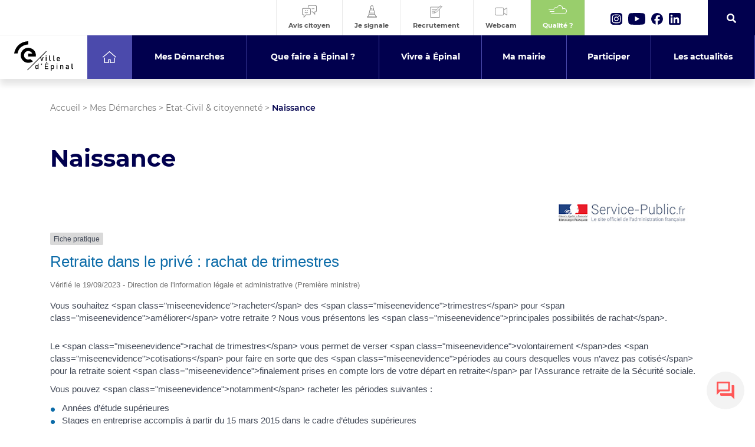

--- FILE ---
content_type: text/html; charset=UTF-8
request_url: https://www.epinal.fr/mes-demarches/etat-civil-citoyennete/naissance/?xml=F15675
body_size: 39735
content:
 <!doctype html>
<html class="no-js" lang="fr">
<head>
	<meta charset="utf-8">
	<meta name="viewport" content="width=device-width, initial-scale=1, maximum-scale=5">
	<meta name="format-detection" content="telephone=no">
	<link rel="stylesheet" href="https://www.epinal.fr/wp-content/themes/epinal/css/bootstrap.css?v=2">
	<link rel="stylesheet" href="https://www.epinal.fr/wp-content/themes/epinal/css/slick.css">
	<link rel="stylesheet" href="https://www.epinal.fr/wp-content/themes/epinal/css/gutenberg.css?v=2.507722114">
	<link rel="stylesheet" href="https://www.epinal.fr/wp-content/themes/epinal/css/style.css?v=2.479">
	<link rel="stylesheet" href="https://www.epinal.fr/wp-content/themes/epinal/css/responsive.css?v=2.69">
	<link rel="stylesheet" href="https://www.epinal.fr/wp-content/themes/epinal/css/admin.css">
	<link rel="stylesheet" href="https://www.epinal.fr/wp-content/themes/epinal/css/fontawesome.css">
	<!--<link rel="stylesheet" href="https://www.epinal.fr/wp-content/themes/epinal/css/aos.css">-->
	
	<link rel="stylesheet" href="https://www.gstatic.com/dialogflow-console/fast/df-messenger/prod/v1/themes/df-messenger-default.css">
	

	<meta name='robots' content='index, follow, max-image-preview:large, max-snippet:-1, max-video-preview:-1' />

	<!-- This site is optimized with the Yoast SEO plugin v26.6 - https://yoast.com/wordpress/plugins/seo/ -->
	<link rel="canonical" href="https://www.epinal.fr/mes-demarches/etat-civil-citoyennete/naissance/" />
	<meta property="og:locale" content="fr_FR" />
	<meta property="og:type" content="article" />
	<meta property="og:title" content="Naissance - Etat-Civil &#038; citoyenneté - Ville d&#039;Épinal" />
	<meta property="og:url" content="https://www.epinal.fr/mes-demarches/etat-civil-citoyennete/naissance/" />
	<meta property="og:site_name" content="Ville d&#039;Épinal" />
	<meta property="article:modified_time" content="2024-08-13T07:54:48+00:00" />
	<meta property="og:image" content="" />
	<meta property="og:image:type" content="image/png" />
	<meta name="twitter:card" content="summary_large_image" />
	<meta name="twitter:label1" content="Durée de lecture estimée" />
	<meta name="twitter:data1" content="1 minute" />
	<script type="application/ld+json" class="yoast-schema-graph">{"@context":"https://schema.org","@graph":[{"@type":"WebPage","@id":"https://www.epinal.fr/mes-demarches/etat-civil-citoyennete/naissance/","url":"https://www.epinal.fr/mes-demarches/etat-civil-citoyennete/naissance/","name":"Naissance - Etat-Civil &#038; citoyenneté - Ville d&#039;Épinal","isPartOf":{"@id":"https://www.epinal.fr/#website"},"datePublished":"2021-05-31T08:58:22+00:00","dateModified":"2024-08-13T07:54:48+00:00","breadcrumb":{"@id":"https://www.epinal.fr/mes-demarches/etat-civil-citoyennete/naissance/#breadcrumb"},"inLanguage":"fr-FR","potentialAction":[{"@type":"ReadAction","target":["https://www.epinal.fr/mes-demarches/etat-civil-citoyennete/naissance/"]}]},{"@type":"BreadcrumbList","@id":"https://www.epinal.fr/mes-demarches/etat-civil-citoyennete/naissance/#breadcrumb","itemListElement":[{"@type":"ListItem","position":1,"name":"Accueil","item":"https://www.epinal.fr/"},{"@type":"ListItem","position":2,"name":"Mes Démarches","item":"https://www.epinal.fr/mes-demarches/"},{"@type":"ListItem","position":3,"name":"Etat-Civil &#038; citoyenneté","item":"https://www.epinal.fr/mes-demarches/etat-civil-citoyennete/"},{"@type":"ListItem","position":4,"name":"Naissance"}]},{"@type":"WebSite","@id":"https://www.epinal.fr/#website","url":"https://www.epinal.fr/","name":"Ville d&#039;Épinal","description":"Le site de la ville d&#039;Épinal","potentialAction":[{"@type":"SearchAction","target":{"@type":"EntryPoint","urlTemplate":"https://www.epinal.fr/?s={search_term_string}"},"query-input":{"@type":"PropertyValueSpecification","valueRequired":true,"valueName":"search_term_string"}}],"inLanguage":"fr-FR"}]}</script>
	<!-- / Yoast SEO plugin. -->


<link rel="alternate" title="oEmbed (JSON)" type="application/json+oembed" href="https://www.epinal.fr/wp-json/oembed/1.0/embed?url=https%3A%2F%2Fwww.epinal.fr%2Fmes-demarches%2Fetat-civil-citoyennete%2Fnaissance%2F" />
<link rel="alternate" title="oEmbed (XML)" type="text/xml+oembed" href="https://www.epinal.fr/wp-json/oembed/1.0/embed?url=https%3A%2F%2Fwww.epinal.fr%2Fmes-demarches%2Fetat-civil-citoyennete%2Fnaissance%2F&#038;format=xml" />
<meta name="robots" content="noindex,follow" /><style id='wp-img-auto-sizes-contain-inline-css' type='text/css'>
img:is([sizes=auto i],[sizes^="auto," i]){contain-intrinsic-size:3000px 1500px}
/*# sourceURL=wp-img-auto-sizes-contain-inline-css */
</style>
<link rel='stylesheet' id='comarquage-css' href='https://www.epinal.fr/wp-content/plugins/co-marquage-service-public/assets/css/comarquage.css?ver=0.5.77' type='text/css' media='all' />
<style id='wp-emoji-styles-inline-css' type='text/css'>

	img.wp-smiley, img.emoji {
		display: inline !important;
		border: none !important;
		box-shadow: none !important;
		height: 1em !important;
		width: 1em !important;
		margin: 0 0.07em !important;
		vertical-align: -0.1em !important;
		background: none !important;
		padding: 0 !important;
	}
/*# sourceURL=wp-emoji-styles-inline-css */
</style>
<style id='wp-block-library-inline-css' type='text/css'>
:root{--wp-block-synced-color:#7a00df;--wp-block-synced-color--rgb:122,0,223;--wp-bound-block-color:var(--wp-block-synced-color);--wp-editor-canvas-background:#ddd;--wp-admin-theme-color:#007cba;--wp-admin-theme-color--rgb:0,124,186;--wp-admin-theme-color-darker-10:#006ba1;--wp-admin-theme-color-darker-10--rgb:0,107,160.5;--wp-admin-theme-color-darker-20:#005a87;--wp-admin-theme-color-darker-20--rgb:0,90,135;--wp-admin-border-width-focus:2px}@media (min-resolution:192dpi){:root{--wp-admin-border-width-focus:1.5px}}.wp-element-button{cursor:pointer}:root .has-very-light-gray-background-color{background-color:#eee}:root .has-very-dark-gray-background-color{background-color:#313131}:root .has-very-light-gray-color{color:#eee}:root .has-very-dark-gray-color{color:#313131}:root .has-vivid-green-cyan-to-vivid-cyan-blue-gradient-background{background:linear-gradient(135deg,#00d084,#0693e3)}:root .has-purple-crush-gradient-background{background:linear-gradient(135deg,#34e2e4,#4721fb 50%,#ab1dfe)}:root .has-hazy-dawn-gradient-background{background:linear-gradient(135deg,#faaca8,#dad0ec)}:root .has-subdued-olive-gradient-background{background:linear-gradient(135deg,#fafae1,#67a671)}:root .has-atomic-cream-gradient-background{background:linear-gradient(135deg,#fdd79a,#004a59)}:root .has-nightshade-gradient-background{background:linear-gradient(135deg,#330968,#31cdcf)}:root .has-midnight-gradient-background{background:linear-gradient(135deg,#020381,#2874fc)}:root{--wp--preset--font-size--normal:16px;--wp--preset--font-size--huge:42px}.has-regular-font-size{font-size:1em}.has-larger-font-size{font-size:2.625em}.has-normal-font-size{font-size:var(--wp--preset--font-size--normal)}.has-huge-font-size{font-size:var(--wp--preset--font-size--huge)}.has-text-align-center{text-align:center}.has-text-align-left{text-align:left}.has-text-align-right{text-align:right}.has-fit-text{white-space:nowrap!important}#end-resizable-editor-section{display:none}.aligncenter{clear:both}.items-justified-left{justify-content:flex-start}.items-justified-center{justify-content:center}.items-justified-right{justify-content:flex-end}.items-justified-space-between{justify-content:space-between}.screen-reader-text{border:0;clip-path:inset(50%);height:1px;margin:-1px;overflow:hidden;padding:0;position:absolute;width:1px;word-wrap:normal!important}.screen-reader-text:focus{background-color:#ddd;clip-path:none;color:#444;display:block;font-size:1em;height:auto;left:5px;line-height:normal;padding:15px 23px 14px;text-decoration:none;top:5px;width:auto;z-index:100000}html :where(.has-border-color){border-style:solid}html :where([style*=border-top-color]){border-top-style:solid}html :where([style*=border-right-color]){border-right-style:solid}html :where([style*=border-bottom-color]){border-bottom-style:solid}html :where([style*=border-left-color]){border-left-style:solid}html :where([style*=border-width]){border-style:solid}html :where([style*=border-top-width]){border-top-style:solid}html :where([style*=border-right-width]){border-right-style:solid}html :where([style*=border-bottom-width]){border-bottom-style:solid}html :where([style*=border-left-width]){border-left-style:solid}html :where(img[class*=wp-image-]){height:auto;max-width:100%}:where(figure){margin:0 0 1em}html :where(.is-position-sticky){--wp-admin--admin-bar--position-offset:var(--wp-admin--admin-bar--height,0px)}@media screen and (max-width:600px){html :where(.is-position-sticky){--wp-admin--admin-bar--position-offset:0px}}

/*# sourceURL=wp-block-library-inline-css */
</style><style id='global-styles-inline-css' type='text/css'>
:root{--wp--preset--aspect-ratio--square: 1;--wp--preset--aspect-ratio--4-3: 4/3;--wp--preset--aspect-ratio--3-4: 3/4;--wp--preset--aspect-ratio--3-2: 3/2;--wp--preset--aspect-ratio--2-3: 2/3;--wp--preset--aspect-ratio--16-9: 16/9;--wp--preset--aspect-ratio--9-16: 9/16;--wp--preset--color--black: #000000;--wp--preset--color--cyan-bluish-gray: #abb8c3;--wp--preset--color--white: #ffffff;--wp--preset--color--pale-pink: #f78da7;--wp--preset--color--vivid-red: #cf2e2e;--wp--preset--color--luminous-vivid-orange: #ff6900;--wp--preset--color--luminous-vivid-amber: #fcb900;--wp--preset--color--light-green-cyan: #7bdcb5;--wp--preset--color--vivid-green-cyan: #00d084;--wp--preset--color--pale-cyan-blue: #8ed1fc;--wp--preset--color--vivid-cyan-blue: #0693e3;--wp--preset--color--vivid-purple: #9b51e0;--wp--preset--gradient--vivid-cyan-blue-to-vivid-purple: linear-gradient(135deg,rgb(6,147,227) 0%,rgb(155,81,224) 100%);--wp--preset--gradient--light-green-cyan-to-vivid-green-cyan: linear-gradient(135deg,rgb(122,220,180) 0%,rgb(0,208,130) 100%);--wp--preset--gradient--luminous-vivid-amber-to-luminous-vivid-orange: linear-gradient(135deg,rgb(252,185,0) 0%,rgb(255,105,0) 100%);--wp--preset--gradient--luminous-vivid-orange-to-vivid-red: linear-gradient(135deg,rgb(255,105,0) 0%,rgb(207,46,46) 100%);--wp--preset--gradient--very-light-gray-to-cyan-bluish-gray: linear-gradient(135deg,rgb(238,238,238) 0%,rgb(169,184,195) 100%);--wp--preset--gradient--cool-to-warm-spectrum: linear-gradient(135deg,rgb(74,234,220) 0%,rgb(151,120,209) 20%,rgb(207,42,186) 40%,rgb(238,44,130) 60%,rgb(251,105,98) 80%,rgb(254,248,76) 100%);--wp--preset--gradient--blush-light-purple: linear-gradient(135deg,rgb(255,206,236) 0%,rgb(152,150,240) 100%);--wp--preset--gradient--blush-bordeaux: linear-gradient(135deg,rgb(254,205,165) 0%,rgb(254,45,45) 50%,rgb(107,0,62) 100%);--wp--preset--gradient--luminous-dusk: linear-gradient(135deg,rgb(255,203,112) 0%,rgb(199,81,192) 50%,rgb(65,88,208) 100%);--wp--preset--gradient--pale-ocean: linear-gradient(135deg,rgb(255,245,203) 0%,rgb(182,227,212) 50%,rgb(51,167,181) 100%);--wp--preset--gradient--electric-grass: linear-gradient(135deg,rgb(202,248,128) 0%,rgb(113,206,126) 100%);--wp--preset--gradient--midnight: linear-gradient(135deg,rgb(2,3,129) 0%,rgb(40,116,252) 100%);--wp--preset--font-size--small: 13px;--wp--preset--font-size--medium: 20px;--wp--preset--font-size--large: 36px;--wp--preset--font-size--x-large: 42px;--wp--preset--spacing--20: 0.44rem;--wp--preset--spacing--30: 0.67rem;--wp--preset--spacing--40: 1rem;--wp--preset--spacing--50: 1.5rem;--wp--preset--spacing--60: 2.25rem;--wp--preset--spacing--70: 3.38rem;--wp--preset--spacing--80: 5.06rem;--wp--preset--shadow--natural: 6px 6px 9px rgba(0, 0, 0, 0.2);--wp--preset--shadow--deep: 12px 12px 50px rgba(0, 0, 0, 0.4);--wp--preset--shadow--sharp: 6px 6px 0px rgba(0, 0, 0, 0.2);--wp--preset--shadow--outlined: 6px 6px 0px -3px rgb(255, 255, 255), 6px 6px rgb(0, 0, 0);--wp--preset--shadow--crisp: 6px 6px 0px rgb(0, 0, 0);}:where(.is-layout-flex){gap: 0.5em;}:where(.is-layout-grid){gap: 0.5em;}body .is-layout-flex{display: flex;}.is-layout-flex{flex-wrap: wrap;align-items: center;}.is-layout-flex > :is(*, div){margin: 0;}body .is-layout-grid{display: grid;}.is-layout-grid > :is(*, div){margin: 0;}:where(.wp-block-columns.is-layout-flex){gap: 2em;}:where(.wp-block-columns.is-layout-grid){gap: 2em;}:where(.wp-block-post-template.is-layout-flex){gap: 1.25em;}:where(.wp-block-post-template.is-layout-grid){gap: 1.25em;}.has-black-color{color: var(--wp--preset--color--black) !important;}.has-cyan-bluish-gray-color{color: var(--wp--preset--color--cyan-bluish-gray) !important;}.has-white-color{color: var(--wp--preset--color--white) !important;}.has-pale-pink-color{color: var(--wp--preset--color--pale-pink) !important;}.has-vivid-red-color{color: var(--wp--preset--color--vivid-red) !important;}.has-luminous-vivid-orange-color{color: var(--wp--preset--color--luminous-vivid-orange) !important;}.has-luminous-vivid-amber-color{color: var(--wp--preset--color--luminous-vivid-amber) !important;}.has-light-green-cyan-color{color: var(--wp--preset--color--light-green-cyan) !important;}.has-vivid-green-cyan-color{color: var(--wp--preset--color--vivid-green-cyan) !important;}.has-pale-cyan-blue-color{color: var(--wp--preset--color--pale-cyan-blue) !important;}.has-vivid-cyan-blue-color{color: var(--wp--preset--color--vivid-cyan-blue) !important;}.has-vivid-purple-color{color: var(--wp--preset--color--vivid-purple) !important;}.has-black-background-color{background-color: var(--wp--preset--color--black) !important;}.has-cyan-bluish-gray-background-color{background-color: var(--wp--preset--color--cyan-bluish-gray) !important;}.has-white-background-color{background-color: var(--wp--preset--color--white) !important;}.has-pale-pink-background-color{background-color: var(--wp--preset--color--pale-pink) !important;}.has-vivid-red-background-color{background-color: var(--wp--preset--color--vivid-red) !important;}.has-luminous-vivid-orange-background-color{background-color: var(--wp--preset--color--luminous-vivid-orange) !important;}.has-luminous-vivid-amber-background-color{background-color: var(--wp--preset--color--luminous-vivid-amber) !important;}.has-light-green-cyan-background-color{background-color: var(--wp--preset--color--light-green-cyan) !important;}.has-vivid-green-cyan-background-color{background-color: var(--wp--preset--color--vivid-green-cyan) !important;}.has-pale-cyan-blue-background-color{background-color: var(--wp--preset--color--pale-cyan-blue) !important;}.has-vivid-cyan-blue-background-color{background-color: var(--wp--preset--color--vivid-cyan-blue) !important;}.has-vivid-purple-background-color{background-color: var(--wp--preset--color--vivid-purple) !important;}.has-black-border-color{border-color: var(--wp--preset--color--black) !important;}.has-cyan-bluish-gray-border-color{border-color: var(--wp--preset--color--cyan-bluish-gray) !important;}.has-white-border-color{border-color: var(--wp--preset--color--white) !important;}.has-pale-pink-border-color{border-color: var(--wp--preset--color--pale-pink) !important;}.has-vivid-red-border-color{border-color: var(--wp--preset--color--vivid-red) !important;}.has-luminous-vivid-orange-border-color{border-color: var(--wp--preset--color--luminous-vivid-orange) !important;}.has-luminous-vivid-amber-border-color{border-color: var(--wp--preset--color--luminous-vivid-amber) !important;}.has-light-green-cyan-border-color{border-color: var(--wp--preset--color--light-green-cyan) !important;}.has-vivid-green-cyan-border-color{border-color: var(--wp--preset--color--vivid-green-cyan) !important;}.has-pale-cyan-blue-border-color{border-color: var(--wp--preset--color--pale-cyan-blue) !important;}.has-vivid-cyan-blue-border-color{border-color: var(--wp--preset--color--vivid-cyan-blue) !important;}.has-vivid-purple-border-color{border-color: var(--wp--preset--color--vivid-purple) !important;}.has-vivid-cyan-blue-to-vivid-purple-gradient-background{background: var(--wp--preset--gradient--vivid-cyan-blue-to-vivid-purple) !important;}.has-light-green-cyan-to-vivid-green-cyan-gradient-background{background: var(--wp--preset--gradient--light-green-cyan-to-vivid-green-cyan) !important;}.has-luminous-vivid-amber-to-luminous-vivid-orange-gradient-background{background: var(--wp--preset--gradient--luminous-vivid-amber-to-luminous-vivid-orange) !important;}.has-luminous-vivid-orange-to-vivid-red-gradient-background{background: var(--wp--preset--gradient--luminous-vivid-orange-to-vivid-red) !important;}.has-very-light-gray-to-cyan-bluish-gray-gradient-background{background: var(--wp--preset--gradient--very-light-gray-to-cyan-bluish-gray) !important;}.has-cool-to-warm-spectrum-gradient-background{background: var(--wp--preset--gradient--cool-to-warm-spectrum) !important;}.has-blush-light-purple-gradient-background{background: var(--wp--preset--gradient--blush-light-purple) !important;}.has-blush-bordeaux-gradient-background{background: var(--wp--preset--gradient--blush-bordeaux) !important;}.has-luminous-dusk-gradient-background{background: var(--wp--preset--gradient--luminous-dusk) !important;}.has-pale-ocean-gradient-background{background: var(--wp--preset--gradient--pale-ocean) !important;}.has-electric-grass-gradient-background{background: var(--wp--preset--gradient--electric-grass) !important;}.has-midnight-gradient-background{background: var(--wp--preset--gradient--midnight) !important;}.has-small-font-size{font-size: var(--wp--preset--font-size--small) !important;}.has-medium-font-size{font-size: var(--wp--preset--font-size--medium) !important;}.has-large-font-size{font-size: var(--wp--preset--font-size--large) !important;}.has-x-large-font-size{font-size: var(--wp--preset--font-size--x-large) !important;}
/*# sourceURL=global-styles-inline-css */
</style>

<style id='classic-theme-styles-inline-css' type='text/css'>
/*! This file is auto-generated */
.wp-block-button__link{color:#fff;background-color:#32373c;border-radius:9999px;box-shadow:none;text-decoration:none;padding:calc(.667em + 2px) calc(1.333em + 2px);font-size:1.125em}.wp-block-file__button{background:#32373c;color:#fff;text-decoration:none}
/*# sourceURL=/wp-includes/css/classic-themes.min.css */
</style>
<link rel='stylesheet' id='pb-accordion-blocks-style-css' href='https://www.epinal.fr/wp-content/plugins/accordion-blocks/build/index.css?ver=1.5.0' type='text/css' media='all' />
<link rel='stylesheet' id='comarquage-baseo-css' href='https://www.epinal.fr/wp-content/plugins/comarquage-baseo/build/styles/com-front.css?ver=1.2.10' type='text/css' media='all' />
<link rel='stylesheet' id='cmplz-general-css' href='https://www.epinal.fr/wp-content/plugins/complianz-gdpr/assets/css/cookieblocker.min.css?ver=1766049139' type='text/css' media='all' />
<script type="text/javascript" src="https://www.epinal.fr/wp-includes/js/jquery/jquery.min.js?ver=3.7.1" id="jquery-core-js"></script>
<script type="text/javascript" src="https://www.epinal.fr/wp-includes/js/jquery/jquery-migrate.min.js?ver=3.4.1" id="jquery-migrate-js"></script>
<link rel="https://api.w.org/" href="https://www.epinal.fr/wp-json/" /><link rel="alternate" title="JSON" type="application/json" href="https://www.epinal.fr/wp-json/wp/v2/pages/16677" /><link rel="EditURI" type="application/rsd+xml" title="RSD" href="https://www.epinal.fr/xmlrpc.php?rsd" />

<link rel='shortlink' href='https://www.epinal.fr/?p=16677' />
			<style>.cmplz-hidden {
					display: none !important;
				}</style><style id="bec-color-style" type="text/css">
/* Block Editor Colors generated css */
:root {
--bec-color-pale-pink: #00788c;
--bec-color-vivid-red: #ec6608;
--bec-color-luminous-vivid-orange: #d80065;
}

:root .has-pale-pink-color {
	color: var(--bec-color-pale-pink, #00788c) !important;
}
:root .has-pale-pink-background-color {
	background-color: var(--bec-color-pale-pink, #00788c) !important;
}

:root .has-vivid-red-color {
	color: var(--bec-color-vivid-red, #ec6608) !important;
}
:root .has-vivid-red-background-color {
	background-color: var(--bec-color-vivid-red, #ec6608) !important;
}

:root .has-luminous-vivid-orange-color {
	color: var(--bec-color-luminous-vivid-orange, #d80065) !important;
}
:root .has-luminous-vivid-orange-background-color {
	background-color: var(--bec-color-luminous-vivid-orange, #d80065) !important;
}
        </style>      <meta name="onesignal" content="wordpress-plugin"/>
            <script>

      window.OneSignalDeferred = window.OneSignalDeferred || [];

      OneSignalDeferred.push(function(OneSignal) {
        var oneSignal_options = {};
        window._oneSignalInitOptions = oneSignal_options;

        oneSignal_options['serviceWorkerParam'] = { scope: '/' };
oneSignal_options['serviceWorkerPath'] = 'OneSignalSDKWorker.js.php';

        OneSignal.Notifications.setDefaultUrl("https://www.epinal.fr");

        oneSignal_options['wordpress'] = true;
oneSignal_options['appId'] = '142ae20c-4080-4308-8ab2-a62249d20759';
oneSignal_options['allowLocalhostAsSecureOrigin'] = true;
oneSignal_options['welcomeNotification'] = { };
oneSignal_options['welcomeNotification']['title'] = "Ville Épinal";
oneSignal_options['welcomeNotification']['message'] = "Merci pour votre inscription !";
oneSignal_options['welcomeNotification']['url'] = "https://epinal.fr";
oneSignal_options['path'] = "https://www.epinal.fr/wp-content/plugins/onesignal-free-web-push-notifications/sdk_files/";
oneSignal_options['safari_web_id'] = "web.onesignal.auto.0bc7de6a-1858-40cb-a30f-b71482b7a86d";
oneSignal_options['promptOptions'] = { };
oneSignal_options['promptOptions']['actionMessage'] = "Souhaitez-vous recevoir des notifications de la part de la ville Épinal ?";
oneSignal_options['promptOptions']['exampleNotificationTitleDesktop'] = "Ceci est un exemple de notification";
oneSignal_options['promptOptions']['exampleNotificationMessageDesktop'] = "Les notifications apparaîtront sur votre bureau  ";
oneSignal_options['promptOptions']['exampleNotificationTitleMobile'] = "Exemple de notification";
oneSignal_options['promptOptions']['exampleNotificationMessageMobile'] = "Les notifications apparaîtront sur votre appareil";
oneSignal_options['promptOptions']['exampleNotificationCaption'] = "(Vous pouvez vous désabonner à tout moment)";
oneSignal_options['promptOptions']['acceptButtonText'] = "Autoriser";
oneSignal_options['promptOptions']['cancelButtonText'] = "Non Merci";
oneSignal_options['promptOptions']['autoAcceptTitle'] = "Cliquez sur Autoriser";
oneSignal_options['notifyButton'] = { };
oneSignal_options['notifyButton']['enable'] = true;
oneSignal_options['notifyButton']['position'] = 'bottom-left';
oneSignal_options['notifyButton']['theme'] = 'default';
oneSignal_options['notifyButton']['size'] = 'medium';
oneSignal_options['notifyButton']['showCredit'] = false;
oneSignal_options['notifyButton']['text'] = {};
oneSignal_options['notifyButton']['text']['tip.state.unsubscribed'] = 'S&#039;inscrire aux notifications';
oneSignal_options['notifyButton']['text']['tip.state.subscribed'] = 'Vous êtes inscrit à nos notifications';
oneSignal_options['notifyButton']['text']['tip.state.blocked'] = 'Vous avez bloqué les notifications';
oneSignal_options['notifyButton']['text']['message.action.subscribed'] = 'Merci pour votre inscription !';
oneSignal_options['notifyButton']['text']['message.action.resubscribed'] = 'Merci pour votre inscription !';
oneSignal_options['notifyButton']['text']['message.action.unsubscribed'] = 'Vous ne recevrez plus de notifications';
oneSignal_options['notifyButton']['text']['dialog.main.title'] = 'Gestion des notifications';
oneSignal_options['notifyButton']['text']['dialog.main.button.subscribe'] = 'S&#039;abonner';
oneSignal_options['notifyButton']['text']['dialog.main.button.unsubscribe'] = 'Se désabonner';
oneSignal_options['notifyButton']['text']['dialog.blocked.title'] = 'Débloquer les notifications';
oneSignal_options['notifyButton']['text']['dialog.blocked.message'] = 'Suivez ces instructions pour autoriser les notifications:';
              OneSignal.init(window._oneSignalInitOptions);
              OneSignal.Slidedown.promptPush()      });

      function documentInitOneSignal() {
        var oneSignal_elements = document.getElementsByClassName("OneSignal-prompt");

        var oneSignalLinkClickHandler = function(event) { OneSignal.Notifications.requestPermission(); event.preventDefault(); };        for(var i = 0; i < oneSignal_elements.length; i++)
          oneSignal_elements[i].addEventListener('click', oneSignalLinkClickHandler, false);
      }

      if (document.readyState === 'complete') {
           documentInitOneSignal();
      }
      else {
           window.addEventListener("load", function(event){
               documentInitOneSignal();
          });
      }
    </script>
<link rel="icon" href="https://www.epinal.fr/wp-content/uploads/2020/12/epinal-favicon.ico" sizes="32x32" />
<link rel="icon" href="https://www.epinal.fr/wp-content/uploads/2020/12/epinal-favicon.ico" sizes="192x192" />
<link rel="apple-touch-icon" href="https://www.epinal.fr/wp-content/uploads/2020/12/epinal-favicon.ico" />
<meta name="msapplication-TileImage" content="https://www.epinal.fr/wp-content/uploads/2020/12/epinal-favicon.ico" />
		<style type="text/css" id="wp-custom-css">
			.align-images-bottom .wp-block-column > *:last-child {
  margin-top: auto;
}
/* S'applique quand le bloc colonnes a la classe align-images-bottom */
.wp-block-columns.align-images-bottom {
  display: flex;
  align-items: stretch; /* assure que les colonnes prennent même hauteur */
  gap: 2rem; /* optionnel, espace entre colonnes */
}

.wp-block-columns.align-images-bottom > .wp-block-column {
  display: flex;
  flex-direction: column; /* empile éléments verticalement */
}

/* pousse le dernier élément (souvent l'image) vers le bas */
.wp-block-columns.align-images-bottom > .wp-block-column > *:last-child {
  margin-top: auto;
}


		</style>
			
	
	
	<script>(function(e,t,n){var r=e.querySelectorAll("html")[0];r.className=r.className.replace(/(^|\s)no-js(\s|$)/,"$1js$2")})(document,window,0);</script>	
  <title>Naissance - Etat-Civil &#038; citoyenneté - Ville d&#039;Épinal</title>
</head>
<body  class="wp-singular page-template-default page page-id-16677 page-child parent-pageid-734 wp-theme-epinal id16677">
	
	<div id="filterCC"></div>
	<!-- HEADER -->
	<header>
		
		<div class="top container-fluid">
			
			<div class="row">
				<!--<div class="logo col-sm-2">
					<a href="https://www.epinal.fr"><img src="https://www.epinal.fr/wp-content/themes/epinal/images/logo-ville-epinal.svg" alt="Logo"/></a>
				</div>
				-->
				<div class="right col-sm-12">
					
					<div class="shortcuts">
						
						<a class="elem" target="_blank" href="https://www.monaviscitoyen.fr/ville/88000-epinal">
							<div class="picto">
								<img src="https://www.epinal.fr/wp-content/themes/epinal/images/icon-avis.svg?v=2" class="svg" alt="Logo"/>
							</div>
							<div class="name">Avis citoyen</div>
						</a><a class="elem travaux" target="_blank" href="https://arcg.is/10GuTi">
							<div class="picto">
								<img src="https://www.epinal.fr/wp-content/themes/epinal/images/icon-travaux.svg" class="svg" style="height: 30px" alt="Logo"/>
							</div>
							<div class="name">Je signale</div>
						</a><a class="elem" href="https://www.epinal.fr/recrutement/">
							<div class="picto">
								<img src="https://www.epinal.fr/wp-content/themes/epinal/images/icon-recrutement.svg" class="svg" alt="Logo"/>
							</div>
							<div class="name">Recrutement</div>
						</a>
							<a class="elem" target="_blank" href="https://www.skaping.com/epinal/quai-jules-ferry">
							<div class="picto">
								<img src="https://www.epinal.fr/wp-content/themes/epinal/images/icon-webcam.svg?v=2" class="svg" alt="Logo"/>
							</div>
							<div class="name">Webcam</div>
						</a>
						<a class="elem quality" href="https://services.atmo-grandest.eu/widget/standard/commune/88160" target="_blank">
							<div class="picto">
								<img src="https://www.epinal.fr/wp-content/themes/epinal/images/icon-air.svg" class="svg" alt="Logo"/>
							</div>
							<div class="name">Qualité <span class="number">?</span></div>
						</a>
					</div>
					
					<div class="social">
						
						<a href="https://www.instagram.com/ville.epinal/" target="_blank"><img src="https://www.epinal.fr/wp-content/themes/epinal/images/icon-instagram.svg" alt="Instagram" class="svg" /> Instagram </a>
						<a href="https://www.youtube.com/channel/UC1wKG1nHyWWjC5hmvL-DryA" target="_blank"><img src="https://www.epinal.fr/wp-content/themes/epinal/images/icon-youtube.svg" alt="Twitter" class="svg" /> Youtube </a>
						<a href="https://www.facebook.com/ville.epinal/" target="_blank"><img src="https://www.epinal.fr/wp-content/themes/epinal/images/icon-facebook.svg" alt="Facebook" class="svg"/> Facebook </a>
						<a href="https://www.linkedin.com/company/ville-d-epinal/" target="_blank"><img src="https://www.epinal.fr/wp-content/themes/epinal/images/icon-linkedin.svg" alt="Linkedin" class="svg"/> Linkedin </a>
						
					</div>
					
					<div class="search">
						
						<div class="inside">
							<div class="input">
								<label style="text-indent: -999999px; font-size: 0; color: transparent" for="InputSearchTop">Entrez ce que vous souhaitez chercher</label>
								<input type="text" autocomplete="off" name="search" id="InputSearchTop" placeholder="Que recherchez-vous ?" /><!--<input type="submit" value="Go" />-->
								<div class="results"></div>
							</div>
						</div>
						
						<div class="button">
							<i class="fas fa-search"></i>
							
						</div>
						
					</div>
					
				</div>
			</div>
		</div>
		
		
		<div class="bottom">
			<!-- NAVIGATION -->
			
			<nav>
				<ul class="principal">
					
					
					<li class="logoLi">
						<a href="https://www.epinal.fr"><img src="https://www.epinal.fr/wp-content/themes/epinal/images/logo-ville-epinal.svg?v=2" alt="logo ville épinal" /></a>
					
					</li>
					<li>
					  			    <a href="https://www.epinal.fr/"><span>Accueil</span></a></li><li>
					  			    <a href="https://www.epinal.fr/mes-demarches/"><span>Mes Démarches</span></a><div class="sub ncolumn container-fluid">
					  					<div class="fakeTitle">Mes Démarches</div>
					  					<ul class="left row"><li class="col-sm-3"><a class="title" href="https://www.epinal.fr/mes-demarches/recrutement/">Recrutement</a><ul class="subsub"><li><a href="https://www.epinal.fr/mes-demarches/recrutement/candidature-spontanee/">Candidature spontanée</a></li><li><a href="https://www.epinal.fr/mes-demarches/recrutement/candidature-a-une-offre/">Candidature à une offre</a></li><li><a href="https://www.epinal.fr/mes-demarches/recrutement/candidature-pour-un-stage/">Candidature pour un stage</a></li><li><a href="https://www.epinal.fr/mes-demarches/recrutement/candidature-pour-un-service-civique/">Candidature pour un service civique</a></li></ul><li class="col-sm-3"><a class="title" href="https://www.epinal.fr/mes-demarches/etat-civil-citoyennete/">Etat-Civil &#038; citoyenneté</a><ul class="subsub"><li><a href="https://www.epinal.fr/mes-demarches/etat-civil-citoyennete/carte-nationale-didentite-passeport/">Carte nationale d’identité / Passeport</a></li><li><a href="https://www.epinal.fr/mes-demarches/etat-civil-citoyennete/mariage/">Mariage</a></li><li><a href="https://www.epinal.fr/mes-demarches/etat-civil-citoyennete/naissance/">Naissance</a></li><li><a href="https://www.epinal.fr/mes-demarches/etat-civil-citoyennete/recensement-jdc-et-service-national/">Recensement, JDC et service national</a></li><li><a href="https://www.epinal.fr/mes-demarches/etat-civil-citoyennete/pacte-civil-de-solidarite-pacs/">Pacte civil de solidarité (Pacs)</a></li><li><a href="https://www.epinal.fr/mes-demarches/etat-civil-citoyennete/deces/">Décès</a></li><li><a href="https://www.epinal.fr/mes-demarches/etat-civil-citoyennete/divorce-separation-de-corps/">Divorce, séparation de corps</a></li><li><a href="https://www.epinal.fr/mes-demarches/etat-civil-citoyennete/actes-detat-civil/">Actes d’état civil</a></li><li><a href="https://www.epinal.fr/mes-demarches/etat-civil-citoyennete/inscription-sur-les-listes-electorales-operations-de-vote/">Inscription sur les listes électorales, opérations de vote</a></li><li><a href="https://www.epinal.fr/mes-demarches/etat-civil-citoyennete/union-libre/">Union libre</a></li><li><a href="https://www.epinal.fr/mes-demarches/etat-civil-citoyennete/pass-communautaire/">Pass communautaire</a></li><li><a href="https://www.epinal.fr/mes-demarches/etat-civil-citoyennete/rejoindre-le-conseil-des-jeunes/">Rejoindre le Conseil des jeunes</a></li></ul><li class="col-sm-3"><a class="title" href="https://www.epinal.fr/mes-demarches/reglementation-demande-darretes/">Réglementation / Demande d’arrêtés</a><ul class="subsub"><li><a href="https://www.epinal.fr/mes-demarches/reglementation-demande-darretes/permission-de-voirie-dans-le-cadre-de-travaux-soumis-a-redevance/">Permission de voirie dans le cadre de travaux soumis à redevance</a></li><li><a href="https://www.epinal.fr/mes-demarches/reglementation-demande-darretes/arrete-de-circulation-et-ou-de-stationnement/">Arrêté de circulation et/ou de stationnement</a></li><li><a href="https://www.epinal.fr/mes-demarches/reglementation-demande-darretes/ouverture-temporaire-de-debit-de-boissons/">Ouverture temporaire de débit de boissons</a></li><li><a href="https://www.epinal.fr/mes-demarches/commercants/animation-musicale/">Animation musicale</a></li></ul><li class="col-sm-3"><a class="title" href="https://www.epinal.fr/mes-demarches/reservations/">Réservations</a><ul class="subsub"><li><a href="https://www.epinal.fr/mes-demarches/reservations/salles-municipales/">Salles municipales</a></li><li><a href="https://www.epinal.fr/mes-demarches/reservations/formulaire-reservations-spinaparc-epinal/">Réservations Spinaparc</a></li><li><a href="https://www.epinal.fr/mes-demarches/reservations/inscriptions-programme-accueil-nouveaux-spinaliens-2025/">Programme d’accueil des nouveaux Spinaliens</a></li></ul><li class="col-sm-3"><a class="title" href="https://www.epinal.fr/mes-demarches/habitat/">Habitat</a><ul class="subsub"><li><a href="https://www.epinal.fr/?page_id=646">Épinal au Cœur</a></li><li><a href="https://www.epinal.fr/mes-demarches/habitat/signaler-changement-adresse-postale/">Signaler un changement d’adresse postale</a></li><li><a href="https://www.epinal.fr/mes-demarches/habitat/realiser-un-autodiagnostic-lhi/">Lutte contre l’habitat indigne (LHI)</a></li><li><a href="https://www.epinal.fr/mes-demarches/habitat/aides-mobilisables/">Aides mobilisables</a></li><li><a href="https://www.epinal.fr/mes-demarches/habitat/place-de-stationnement-pour-demenager/">Place de stationnement pour déménager</a></li></ul><li class="col-sm-3"><a class="title" href="https://www.epinal.fr/mes-demarches/urbanisme/">Urbanisme</a><ul class="subsub"><li><a href="https://www.epinal.fr/mes-demarches/urbanisme/demande-de-permis-de-construire/">Permis de construire</a></li><li><a href="https://www.epinal.fr/mes-demarches/urbanisme/permis-de-demolir/">Permis de démolir</a></li><li><a href="https://www.epinal.fr/mes-demarches/urbanisme/permis-damenager/">Permis d’aménager</a></li><li><a href="https://www.epinal.fr/mes-demarches/urbanisme/declaration-prealable-de-travaux/">Déclaration préalable de travaux</a></li><li><a href="https://www.epinal.fr/mes-demarches/urbanisme/certificat-durbanisme/">Certificat d’urbanisme</a></li><li><a href="https://www.epinal.fr/mes-demarches/urbanisme/autorisation-durbanisme/">Autorisation d’urbanisme</a></li><li><a href="https://www.epinal.fr/mes-demarches/urbanisme/procedure-dautorisation-de-travaux-pour-les-etablissements-recevant-du-public-erp/">Procédure d’autorisation de travaux pour les établissements recevant du public (ERP)</a></li></ul><li class="col-sm-3"><a class="title" href="https://www.epinal.fr/mes-demarches/cadre-de-vie/">Cadre de vie</a><ul class="subsub"><li><a href="https://www.epinal.fr/mes-demarches/cadre-de-vie/installation-de-publicite-exterieure-reglement-local-de-publicite-rlp/">Installation de publicité extérieure – Règlement local de publicité (RLP)</a></li><li><a href="https://www.epinal.fr/mes-demarches/cadre-de-vie/enlevement-de-graffiti/">Enlèvement de graffiti</a></li><li><a href="https://www.epinal.fr/mes-demarches/cadre-de-vie/signaler-une-anomalie-sur-lespace-public/">Signaler une anomalie sur l’espace public</a></li><li><a href="https://www.epinal.fr/mes-demarches/cadre-de-vie/decoration-dans-le-cadre-dune-manifestation-ou-dun-evenement-particulier/">Décoration dans le cadre d’une manifestation ou évènement particulier</a></li><li><a href="https://www.epinal.fr/mes-demarches/cadre-de-vie/vegetalisation-participative-de-lespace-public/">Végétalisation participative de l’espace public</a></li></ul><li class="col-sm-3"><a class="title" href="https://www.epinal.fr/mes-demarches/environnement/">Environnement</a><ul class="subsub"><li><a href="https://www.epinal.fr/mes-demarches/environnement/pret-doutils-pedagogiques/">Prêt d’outils pédagogiques</a></li><li><a href="https://www.epinal.fr/mes-demarches/environnement/mise-a-disposition-dun-terrain-pour-linstallation-de-ruches/">Mise à disposition d’un terrain pour l’installation de ruches</a></li></ul><li class="col-sm-3"><a class="title" href="https://www.epinal.fr/mes-demarches/solidarite/">Solidarité</a><ul class="subsub"><li><a href="https://www.epinal.fr/mes-demarches/solidarite/revenu-de-solidarite-active-rsa/">Revenu de solidarité active (RSA)</a></li><li><a href="https://www.epinal.fr/mes-demarches/solidarite/election-de-domicile/">Élection de domicile</a></li></ul><li class="col-sm-3"><a class="title" href="https://www.epinal.fr/mes-demarches/contacter-la-ville/">Nous contacter</a><ul class="subsub"><li><a href="https://www.epinal.fr/ma-mairie/la-mairie-depinal/contacter-la-mairie/">Contacter la mairie</a></li><li><a href="https://www.epinal.fr/mes-demarches/contacter-la-ville/contacter-le-service-communication/">Contacter le service communication</a></li><li><a href="https://www.epinal.fr/mes-demarches/contacter-la-ville/contacter-les-administrateurs-du-site/">Contacter les administrateurs du site</a></li><li><a href="https://www.epinal.fr/mes-demarches/contacter-la-ville/contacter-le-delegue-a-la-protection-des-donnees-dpo/">Contacter le délégué à la protection des données (DPO)</a></li></ul><li class="col-sm-3"><a class="title" href="https://www.epinal.fr/mes-demarches/associations/">Associations</a><ul class="subsub"><li><a href="https://www.epinal.fr/mes-demarches/associations/soutien-technique-et-logistique/">Soutien technique et logistique</a></li><li><a href="https://www.epinal.fr/mes-demarches/associations/animation-musicale/">Animation musicale</a></li><li><a href="https://www.epinal.fr/mes-demarches/associations/ouverture-temporaire-de-debit-de-boissons/">Ouverture temporaire de débit de boissons</a></li><li><a href="https://www.epinal.fr/mes-demarches/associations/demande-de-subventions-associations/">Demande de subventions</a></li></ul><li class="col-sm-3"><a class="title" href="https://www.epinal.fr/mes-demarches/commercants/">Commerçants</a><ul class="subsub"><li><a href="https://www.epinal.fr/mes-demarches/commercants/animation-musicale/">Animation musicale</a></li><li><a href="https://www.epinal.fr/mes-demarches/commercants/arrete-de-circulation-et-ou-de-stationnement/">Arrêté de circulation et/ou de stationnement</a></li><li><a href="https://www.epinal.fr/mes-demarches/commercants/ouverture-temporaire-de-debit-de-boissons/">Ouverture temporaire de débit de boissons</a></li><li><a href="https://www.epinal.fr/mes-demarches/commercants/subvention-renovation-vitrine-commerciale/">Subvention rénovation vitrine commerciale</a></li></ul><li class="col-sm-3"><a class="title" href="https://www.epinal.fr/mes-demarches/telepaiement/">Télépaiement</a><ul class="subsub"><li><a href="https://www.epinal.fr/mes-demarches/telepaiement/factures/">Factures</a></li><li><a href="https://www.epinal.fr/mes-demarches/telepaiement/prestation-petite-enfance-jeunesse/">Prestation petite enfance, jeunesse</a></li><li><a href="https://www.epinal.fr/mes-demarches/telepaiement/titre-executoire-emis-par-le-tresor-public/">Titre exécutoire émis par le Trésor Public</a></li><li><a href="https://www.epinal.fr/mes-demarches/telepaiement/faq/">FAQ</a></li></ul><li class="col-sm-3"><a class="title" href="https://www.epinal.fr/mes-demarches/enfance/">Enfance</a><ul class="subsub"><li><a href="https://www.epinal.fr/mes-demarches/enfance/inscription-dans-une-ecole-publique/">Inscription dans une école publique</a></li><li><a href="https://www.epinal.fr/mes-demarches/enfance/inscription-reservation-pour-le-restaurant-scolaire/">Inscription / Réservation pour le restaurant scolaire</a></li><li><a href="https://www.epinal.fr/mes-demarches/enfance/inscription-reservation-pour-les-mercredis-et-les-vacances/">Inscription / Réservation pour les mercredis et les vacances</a></li><li><a href="https://www.epinal.fr/mes-demarches/enfance/inscription-reservation-au-service-daccueil-periscolaire/">Inscription au service d’accueil périscolaire</a></li></ul><li class="col-sm-3"><a class="title" href="https://www.epinal.fr/mes-demarches/seniors/">Seniors</a><ul class="subsub"><li><a href="https://www.epinal.fr/mes-demarches/seniors/hebergement-seniors/">Hébergements seniors</a></li></ul><li class="col-sm-3"><a class="title" href="https://www.epinal.fr/mes-demarches/police-municipale/">Police municipale</a><ul class="subsub"><li><a href="https://www.epinal.fr/mes-demarches/police-municipale/patrouille-de-la-police-municipale/">Patrouille de la police municipale</a></li><li><a href="https://www.epinal.fr/mes-demarches/police-municipale/stationnement-genant-abusif/">Stationnement gênant / abusif</a></li><li><a href="https://www.epinal.fr/mes-demarches/police-municipale/controle-routier/">Contrôle routier</a></li><li><a href="https://www.epinal.fr/mes-demarches/police-municipale/nuisances-sonores/">Nuisances sonores</a></li><li><a href="https://www.epinal.fr/mes-demarches/police-municipale/operation-tranquillite-vacances/">Opération tranquillité vacances</a></li><li><a href="https://www.epinal.fr/mes-demarches/police-municipale/pre-plainte-en-ligne/">Pré-plainte en ligne</a></li><li><a href="https://www.epinal.fr/mes-demarches/police-municipale/attestation-daccueil/">Attestation d’accueil</a></li></ul><li class="col-sm-3"><a class="title" href="https://www.epinal.fr/ma-mairie/archives-municipales/">Archives (La Filature – Mémoire Vive du Territoire)</a><ul class="subsub"><li><a href="https://www.epinal.fr/mes-demarches/archives/acte-detat-civil-de-plus-de-100-ans-1853-1920/">Rechercher un acte d'état civil aux Archives</a></li></ul><li class="col-sm-3"><a class="title" href="https://www.epinal.fr/mes-demarches/pour-communiquer/">Pour communiquer</a><ul class="subsub"><li><a href="https://www.epinal.fr/mes-demarches/pour-communiquer/panneaux-electroniques/">Panneaux électroniques</a></li><li><a href="https://www.epinal.fr/mes-demarches/pour-communiquer/affichage-libre/">Affichage libre</a></li><li><a href="https://www.epinal.fr/mes-demarches/pour-communiquer/pose-de-pancarte/">Pose de pancarte</a></li><li><a href="https://www.epinal.fr/mes-demarches/pour-communiquer/baches-publicitaires/">Bâches  publicitaires</a></li><li><a href="https://www.epinal.fr/mes-demarches/pour-communiquer/contacter-le-service-communication/">Contacter le service communication</a></li></ul></ul></div></li><li>
					  			    <a href="https://www.epinal.fr/que-faire-a-epinal/"><span>Que faire à Épinal ?</span></a><div class="sub ncolumn container-fluid">
					  					<div class="fakeTitle">Que faire à Épinal ?</div>
					  					<ul class="left row"><li class="col-sm-3"><a class="title" href="https://www.epinal.fr/que-faire-a-epinal/sport/">Sport</a><ul class="subsub"><li><a href="https://www.epinal.fr/que-faire-a-epinal/sport/associations-activites-sportives/">Associations &#038; activités sportives (carte interactive et index)</a></li><li><a href="https://www.epinal.fr/que-faire-a-epinal/sport/infrastructures-sportives/">Infrastructures sportives (carte interactive et index)</a></li><li><a href="https://www.epinal.fr/que-faire-a-epinal/sport/spinaparc/">Spinaparc</a></li><li><a href="https://www.epinal.fr/que-faire-a-epinal/sport/stages-sportifs/">Stages sportifs</a></li><li><a href="https://www.epinal.fr/que-faire-a-epinal/sport/epinal-ville-sportive/">Épinal, ville sportive</a></li><li><a href="https://www.epinal.fr/que-faire-a-epinal/sport/golf-municipal-epinal/">Golf municipal</a></li><li><a href="https://www.epinal.fr/que-faire-a-epinal/sport/manifestations-sportives/">Manifestations sportives</a></li><li><a href="https://www.epinal.fr/que-faire-a-epinal/sport/bassin-deaux-vives/">Bassin d’eaux vives</a></li><li><a href="https://www.epinal.fr/que-faire-a-epinal/sport/pumptrack/">Pumptrack</a></li><li><a href="https://www.epinal.fr/que-faire-a-epinal/sport/plateforme-pedagogique/">Plateforme pédagogique</a></li></ul><li class="col-sm-3"><a class="title" href="https://www.epinal.fr/que-faire-a-epinal/art-culture/">Art &#038; culture</a><ul class="subsub"><li><a href="https://www.epinal.fr/que-faire-a-epinal/art-culture/associations-culturelles/">Associations culturelles (carte interactive et index)</a></li><li><a href="https://www.epinal.fr/que-faire-a-epinal/art-culture/equipements-organismes-culturels/">Équipements &#038; Organismes culturels</a></li><li><a href="https://www.epinal.fr/que-faire-a-epinal/art-culture/maison-romaine-soutien-a-la-creation-artistique/">Maison Romaine – soutien et développement de la création artistique</a></li><li><a href="https://www.epinal.fr/que-faire-a-epinal/art-culture/cines-palace/">Cinés Palace</a></li><li><a href="https://www.epinal.fr/que-faire-a-epinal/art-culture/orchestre-dharmonie-depinal/">Orchestre d’Harmonie d’Épinal</a></li><li><a href="https://www.epinal.fr/que-faire-a-epinal/art-culture/limedia/">Limédia</a></li><li><a href="https://www.epinal.fr/?page_id=13360">Paroles de Créateurs</a></li></ul><li class="col-sm-3"><a class="title" href="https://www.epinal.fr/que-faire-a-epinal/evenements/">Événements</a><ul class="subsub"><li><a href="https://www.epinal.fr/que-faire-a-epinal/evenements/calendrier-des-manifestations/">Calendrier des manifestations</a></li><li><a href="https://www.epinal.fr/que-faire-a-epinal/evenements/grands-evenements/">Grands événements</a></li><li><a href="https://www.epinal.fr/que-faire-a-epinal/evenements/fetes-traditionnelles/">Fêtes traditionnelles</a></li><li><a href="https://www.epinal.fr/que-faire-a-epinal/evenements/animations-commerciales-brocantes/">Animations commerciales, brocantes</a></li><li><a href="https://www.epinal.fr/que-faire-a-epinal/evenements/manifestations-sportives/">Événements sportifs</a></li><li><a href="https://www.epinal.fr/que-faire-a-epinal/evenements/ceremonies-commemoratives-patriotiques/">Cérémonies commémoratives &#038; patriotiques</a></li></ul><li class="col-sm-3"><a class="title" href="https://www.epinal.fr/que-faire-a-epinal/commerces/">Commerces</a><ul class="subsub"><li><a href="https://www.epinal.fr/que-faire-a-epinal/commerces/marches/">Marchés</a></li><li><a href="https://www.epinal.fr/que-faire-a-epinal/commerces/centre-ville/">Centre ville</a></li><li><a href="https://www.epinal.fr/que-faire-a-epinal/commerces/revitalisation-du-commerce-de-centre-ville/">Office du commerce</a></li><li><a href="https://www.epinal.fr/que-faire-a-epinal/commerces/zones-dactivites/">Zones d’activités</a></li><li><a href="https://www.epinal.fr/que-faire-a-epinal/commerces/quartiers/">Quartiers</a></li><li><a href="https://www.epinal.fr/que-faire-a-epinal/commerces/navette-gratuite/">Navette gratuite</a></li><li><a href="https://www.epinal.fr/que-faire-a-epinal/commerces/manager-commerce/">Manager Commerce</a></li></ul><li class="col-sm-3"><a class="title" href="https://www.epinal.fr/que-faire-a-epinal/nature-en-ville/">Nature en ville</a><ul class="subsub"><li><a href="https://www.epinal.fr/que-faire-a-epinal/nature-en-ville/parc-animalier/">Parc animalier</a></li><li><a href="https://www.epinal.fr/que-faire-a-epinal/nature-en-ville/fabrique-a-projets/">La Fabrique à Projets</a></li><li><a href="https://www.epinal.fr/que-faire-a-epinal/nature-en-ville/aires-de-jeux/">Aires de jeux</a></li><li><a href="https://www.epinal.fr/que-faire-a-epinal/nature-en-ville/jardiner/">Jardiner</a></li><li><a href="https://www.epinal.fr/que-faire-a-epinal/nature-en-ville/ruches/">Ruches</a></li><li><a href="https://www.epinal.fr/que-faire-a-epinal/nature-en-ville/vignes/">Vignes</a></li><li><a href="https://www.epinal.fr/que-faire-a-epinal/nature-en-ville/espaces-verts/">Espaces verts</a></li><li><a href="https://www.epinal.fr/que-faire-a-epinal/nature-en-ville/lardoise-verte/">L’Ardoise verte</a></li><li><a href="https://www.epinal.fr/que-faire-a-epinal/nature-en-ville/parcours-pedagogiques/">Parcours pédagogiques</a></li></ul><li class="col-sm-3"><a class="title" href="https://www.epinal.fr/que-faire-a-epinal/forets/">Forêts</a><ul class="subsub"><li><a href="https://www.epinal.fr/que-faire-a-epinal/forets/description-des-forets/">Description des forêts</a></li><li><a href="https://www.epinal.fr/que-faire-a-epinal/forets/loisirs/">Loisirs</a></li><li><a href="https://www.epinal.fr/que-faire-a-epinal/forets/exploitation-du-bois/">Exploitation du bois</a></li><li><a href="https://www.epinal.fr/que-faire-a-epinal/forets/sites-remarquables/">Sites remarquables</a></li><li><a href="https://www.epinal.fr/que-faire-a-epinal/forets/chasse/">Chasse</a></li><li><a href="https://www.epinal.fr/que-faire-a-epinal/forets/demande-de-manifestation-en-foret/">Demande de manifestation en forêt</a></li></ul><li class="col-sm-3"><a class="title" href="https://www.epinal.fr/que-faire-a-epinal/explorer-epinal/">Explorer Épinal</a><ul class="subsub"><li><a href="https://www.epinal.fr/que-faire-a-epinal/explorer-epinal/patrimoine/">Patrimoine</a></li><li><a href="https://www.epinal.fr/que-faire-a-epinal/explorer-epinal/office-du-tourisme/">Office de tourisme</a></li><li><a href="https://www.epinal.fr/que-faire-a-epinal/explorer-epinal/le-parcours-dart-contemporain/">Le parcours d’art contemporain</a></li><li><a href="https://www.epinal.fr/que-faire-a-epinal/explorer-epinal/cimetieres/">Cimetières</a></li></ul><li class="col-sm-3"><a class="title" href="https://www.epinal.fr/que-faire-a-epinal/numerique/">Numérique</a><ul class="subsub"><li><a href="https://www.epinal.fr/que-faire-a-epinal/numerique/jardins-numeriques/">Jardins numériques</a></li><li><a href="https://www.epinal.fr/que-faire-a-epinal/numerique/acces-internet/">Accès Internet</a></li><li><a href="https://www.epinal.fr/que-faire-a-epinal/numerique/wi-fi-urbain/">Wi-Fi urbain</a></li><li><a href="https://www.epinal.fr/que-faire-a-epinal/numerique/quai-alpha/">Quai Alpha</a></li><li><a href="https://www.epinal.fr/que-faire-a-epinal/numerique/e-space-labo-jeunesse/">E/space &amp; labo jeunesse </a></li></ul><li class="col-sm-3"><a class="title" href="https://www.epinal.fr/que-faire-a-epinal/religion-et-culte/">Religion et culte</a><ul class="subsub"><li><a href="https://www.epinal.fr/que-faire-a-epinal/religion-et-culte/culte-israelite/">Culte israélite</a></li><li><a href="https://www.epinal.fr/que-faire-a-epinal/religion-et-culte/culte-musulman/">Culte musulman</a></li><li><a href="https://www.epinal.fr/que-faire-a-epinal/religion-et-culte/culte-catholique-diocese-de-saint-die/">Culte catholique / Diocèse de Saint-Dié</a></li><li><a href="https://www.epinal.fr/que-faire-a-epinal/religion-et-culte/culte-protestant/">Culte protestant</a></li></ul></ul></div></li><li>
					  			    <a href="https://www.epinal.fr/vivre-a-epinal/"><span>Vivre à Épinal</span></a><div class="sub ncolumn container-fluid">
					  					<div class="fakeTitle">Vivre à Épinal</div>
					  					<ul class="left row"><li class="col-sm-3"><a class="title" href="https://www.epinal.fr/vivre-a-epinal/ma-ville/">Ma ville</a><ul class="subsub"><li><a href="https://www.epinal.fr/vivre-a-epinal/ma-ville/situation-geographique/">Situation géographique</a></li><li><a href="https://www.epinal.fr/vivre-a-epinal/ma-ville/historique-de-la-ville/">Historique de la ville</a></li><li><a href="https://www.epinal.fr/vivre-a-epinal/ma-ville/labels/">Labels</a></li><li><a href="https://www.epinal.fr/vivre-a-epinal/ma-ville/epinal-la-belle-image/">Epinal, la belle image</a></li><li><a href="https://www.epinal.fr/vivre-a-epinal/ma-ville/epinal-capitale-du-bois/">Épinal, capitale du bois</a></li><li><a href="https://www.epinal.fr/vivre-a-epinal/ma-ville/epinal-au-coeur-de-la-communaute-dagglomeration/">Epinal au cœur de la communauté d’agglomération</a></li><li><a href="https://www.epinal.fr/vivre-a-epinal/ma-ville/epinal-au-coeur-du-sillon-lorrain/">Epinal au cœur du Sillon lorrain</a></li><li><a href="https://www.epinal.fr/vivre-a-epinal/ma-ville/webcam-epinal-en-direct/">Webcam &#8211; Épinal en direct</a></li></ul><li class="col-sm-3"><a class="title" href="https://www.epinal.fr/vivre-a-epinal/mon-logement/">Mon logement</a><ul class="subsub"><li><a href="https://www.epinal.fr/vivre-a-epinal/mon-logement/construire-amenager-demolir/">Construire, rénover, aménager, démolir</a></li><li><a href="https://www.epinal.fr/vivre-a-epinal/mon-logement/autorisation-de-mise-en-location/">Autorisation de mise en location</a></li><li><a href="https://www.epinal.fr/vivre-a-epinal/mon-logement/plan-local-urbanisme/">Plan Local d’Urbanisme</a></li><li><a href="https://www.epinal.fr/vivre-a-epinal/mon-logement/demenager-emmenager/">Déménager / Emménager</a></li><li><a href="https://www.epinal.fr/vivre-a-epinal/mon-logement/aides-pour-renover/">Aides pour rénover (Épinal au Cœur)</a></li><li><a href="https://www.epinal.fr/vivre-a-epinal/mon-logement/facades-et-aides-a-la-renovation/">Ravalement et aides</a></li><li><a href="https://www.epinal.fr/?page_id=405">Hébergements séniors</a></li><li><a href="https://www.epinal.fr/vivre-a-epinal/mon-logement/foyers-specialises/">Foyers spécialisés</a></li><li><a href="https://www.epinal.fr/vivre-a-epinal/mon-logement/residences-universitaires/">Résidences universitaires</a></li><li><a href="https://www.epinal.fr/vivre-a-epinal/mon-logement/office-public-de-lhabitat/">Office public de l’habitat de l’agglomération d’Epinal</a></li><li><a href="https://www.epinal.fr/vivre-a-epinal/mon-logement/acces-internet/">Accès Internet</a></li><li><a href="https://www.epinal.fr/vivre-a-epinal/mon-logement/eau-assainissement-2/">Eau &#038; assainissement</a></li></ul><li class="col-sm-3"><a class="title" href="https://www.epinal.fr/vivre-a-epinal/ma-sante/">Ma santé</a><ul class="subsub"><li><a href="https://www.epinal.fr/vivre-a-epinal/ma-sante/equipements/">Équipements</a></li><li><a href="https://www.epinal.fr/vivre-a-epinal/ma-sante/defibrillateurs/">Défibrillateurs</a></li><li><a href="https://www.epinal.fr/vivre-a-epinal/ma-sante/services-a-la-personne-ssiad/">Service de Soins Infirmiers à Domicile (SSIAD)</a></li><li><a href="https://www.epinal.fr/vivre-a-epinal/ma-sante/contrat-local-de-sante/">Contrat Local de Santé</a></li><li><a href="https://www.epinal.fr/vivre-a-epinal/ma-sante/canicule-grand-froid/">Canicule – Grand froid</a></li></ul><li class="col-sm-3"><a class="title" href="https://www.epinal.fr/vivre-a-epinal/me-deplacer/">Me déplacer</a><ul class="subsub"><li><a href="https://www.epinal.fr/vivre-a-epinal/me-deplacer/a-pied/">À pied</a></li><li><a href="https://www.epinal.fr/vivre-a-epinal/me-deplacer/pmr/">PMR</a></li><li><a href="https://www.epinal.fr/vivre-a-epinal/me-deplacer/nouveaux-engins-de-deplacement-personnel-edp/">Nouveaux engins de déplacement personnel (EDP)</a></li><li><a href="https://www.epinal.fr/vivre-a-epinal/me-deplacer/a-velo/">À vélo</a></li><li><a href="https://www.epinal.fr/vivre-a-epinal/me-deplacer/en-bus/">En bus</a></li><li><a href="https://www.epinal.fr/vivre-a-epinal/me-deplacer/en-train/">En train</a></li><li><a href="https://www.epinal.fr/vivre-a-epinal/me-deplacer/en-voiture/">En voiture</a></li><li><a href="https://www.epinal.fr/vivre-a-epinal/me-deplacer/en-avion/">En avion</a></li></ul><li class="col-sm-3"><a class="title" href="https://www.epinal.fr/vivre-a-epinal/enfance/">Enfance</a><ul class="subsub"><li><a href="https://www.epinal.fr/vivre-a-epinal/enfance/dispositifs-de-garde/">Dispositifs de garde</a></li><li><a href="https://www.epinal.fr/vivre-a-epinal/enfance/ecoles/">Écoles</a></li><li><a href="https://www.epinal.fr/vivre-a-epinal/enfance/autour-de-lecole/">Autour de l’école</a></li><li><a href="https://www.epinal.fr/vivre-a-epinal/enfance/restaurants-scolaires/">Restaurants scolaires</a></li><li><a href="https://www.epinal.fr/vivre-a-epinal/enfance/mercredis-et-vacances/">Mercredis et vacances</a></li><li><a href="https://www.epinal.fr/vivre-a-epinal/enfance/programme-de-reussite-educative/">Programme de réussite éducative</a></li><li><a href="https://www.epinal.fr/vivre-a-epinal/enfance/projet-alimentaire/">Projet alimentaire local</a></li></ul><li class="col-sm-3"><a class="title" href="https://www.epinal.fr/vivre-a-epinal/jeunesse/">Jeunesse</a><ul class="subsub"><li><a href="https://www.epinal.fr/vivre-a-epinal/jeunesse/colleges-et-lycees/">Collèges et lycées</a></li><li><a href="https://www.epinal.fr/vivre-a-epinal/jeunesse/conseil-des-jeunes/">Conseil des jeunes</a></li><li><a href="https://www.epinal.fr/vivre-a-epinal/jeunesse/mercredis-et-vacances/">Mercredis et vacances</a></li><li><a href="https://www.epinal.fr/vivre-a-epinal/jeunesse/jobs-dete-permis/">Jobs d’été & Permis</a></li><li><a href="https://www.epinal.fr/?page_id=395">Bureau information jeunesse</a></li><li><a href="https://www.epinal.fr/vivre-a-epinal/jeunesse/mjc-et-centres-sociaux/">MJC &amp; Centres sociaux</a></li><li><a href="https://www.epinal.fr/vivre-a-epinal/solidarites/la-boussole/">La Boussole</a></li><li><a href="https://www.epinal.fr/vivre-a-epinal/jeunesse/ateliers-manuels-pedagogiques/">Ateliers Manuels Pédagogiques</a></li><li><a href="https://www.epinal.fr/vivre-a-epinal/jeunesse/chantiers-citoyennete/">Chantiers citoyenneté</a></li><li><a href="https://www.epinal.fr/vivre-a-epinal/jeunesse/programme-de-reussite-educative/">Programme de réussite éducative</a></li></ul><li class="col-sm-3"><a class="title" href="https://www.epinal.fr/vivre-a-epinal/etudier-se-former/">Étudier – se former</a><ul class="subsub"><li><a href="https://www.epinal.fr/vivre-a-epinal/etudier-se-former/etablissements-denseignement-superieur/">Établissements d’enseignement supérieur</a></li><li><a href="https://www.epinal.fr/vivre-a-epinal/etudier-se-former/maison-de-letudiant/">Maison de l’étudiant</a></li><li><a href="https://www.epinal.fr/vivre-a-epinal/etudier-se-former/restaurants-universitaires/">Restaurants universitaires</a></li><li><a href="https://www.epinal.fr/vivre-a-epinal/etudier-se-former/formation-professionnelle-continue/">Formation professionnelle – continue</a></li><li><a href="https://www.epinal.fr/vivre-a-epinal/etudier-se-former/aides-pour-les-jeunes/">Aides pour les jeunes</a></li></ul><li class="col-sm-3"><a class="title" href="https://www.epinal.fr/vivre-a-epinal/travailler/">Travailler</a><ul class="subsub"><li><a href="https://www.epinal.fr/vivre-a-epinal/travailler/structures-pour-lemploi/">Structures pour l’emploi</a></li><li><a href="https://www.epinal.fr/vivre-a-epinal/travailler/entreprendre/">Entreprendre</a></li><li><a href="https://www.epinal.fr/vivre-a-epinal/travailler/zones-dactivites/">Zones d’activités</a></li><li><a href="https://www.epinal.fr/vivre-a-epinal/travailler/offres-demploi-de-la-ville/">Offres d’emploi de la Ville</a></li><li><a href="https://www.epinal.fr/vivre-a-epinal/solidarites/la-boussole/">La Boussole</a></li></ul><li class="col-sm-3"><a class="title" href="https://www.epinal.fr/vivre-a-epinal/ma-tranquillite/">Ma tranquillité</a><ul class="subsub"><li><a href="https://www.epinal.fr/vivre-a-epinal/ma-tranquillite/police-municipale/">Police municipale</a></li><li><a href="https://www.epinal.fr/vivre-a-epinal/ma-tranquillite/video-protection/">Vidéo protection</a></li><li><a href="https://www.epinal.fr/vivre-a-epinal/ma-tranquillite/risques-naturels-et-technologiques/">Risques naturels et technologiques</a></li><li><a href="https://www.epinal.fr/vivre-a-epinal/ma-tranquillite/mediation-sociale/">Médiation sociale</a></li></ul><li class="col-sm-3"><a class="title" href="https://www.epinal.fr/vivre-a-epinal/bien-vieillir/">Bien vieillir</a><ul class="subsub"><li><a href="https://www.epinal.fr/vivre-a-epinal/solidarites/centre-communal-action-sociale/">Centre Communal d’Action Sociale (CCAS)</a></li><li><a href="https://www.epinal.fr/vivre-a-epinal/bien-vieillir/habitats-inclusifs/">Habitat inclusif</a></li><li><a href="https://www.epinal.fr/vivre-a-epinal/bien-vieillir/conseil-des-aines/">Conseil des aînés</a></li><li><a href="https://www.epinal.fr/vivre-a-epinal/bien-vieillir/restauration/">Restauration</a></li><li><a href="https://www.epinal.fr/vivre-a-epinal/bien-vieillir/activites-animations/">Activités &amp; animations</a></li><li><a href="https://www.epinal.fr/vivre-a-epinal/bien-vieillir/sorties-voyages/">Sorties &amp; voyages</a></li><li><a href="https://www.epinal.fr/vivre-a-epinal/bien-vieillir/clubs/">Clubs</a></li><li><a href="https://www.epinal.fr/vivre-a-epinal/bien-vieillir/service-de-soins-infirmiers-a-domicile-ssiad/">Service de Soins Infirmiers à Domicile (SSIAD)</a></li><li><a href="https://www.epinal.fr/vivre-a-epinal/bien-vieillir/marches-sante/">Marches santé</a></li></ul><li class="col-sm-3"><a class="title" href="https://www.epinal.fr/vivre-a-epinal/mon-environnement/">Mon environnement</a><ul class="subsub"><li><a href="https://www.epinal.fr/vivre-a-epinal/mon-environnement/la-fabrique-a-projets/">La Fabrique à projets</a></li><li><a href="https://www.epinal.fr/vivre-a-epinal/mon-environnement/biodiversite/">Biodiversité</a></li><li><a href="https://www.epinal.fr/vivre-a-epinal/mon-environnement/police-de-lenvironnement/">Police de l’environnement</a></li><li><a href="https://www.epinal.fr/vivre-a-epinal/mon-environnement/proprete-urbaine/">Propreté urbaine</a></li><li><a href="https://www.epinal.fr/vivre-a-epinal/mon-environnement/gestion-des-dechets/">Gestion des déchets</a></li><li><a href="https://www.epinal.fr/vivre-a-epinal/mon-environnement/deneigement/">Déneigement</a></li><li><a href="https://www.epinal.fr/vivre-a-epinal/mon-environnement/qualite-de-lair/">Qualité de l’air</a></li><li><a href="https://www.epinal.fr/vivre-a-epinal/ma-tranquillite/nuisances-animales/">Nuisances animales</a></li><li><a href="https://www.epinal.fr/vivre-a-epinal/mon-environnement/tonte-et-dechets-verts/">Tonte et déchets verts</a></li><li><a href="https://www.epinal.fr/vivre-a-epinal/mon-environnement/patrimoine-arbore/">Patrimoine arboré</a></li><li><a href="https://www.epinal.fr/vivre-a-epinal/mon-environnement/eclairage-public/">Eclairage public</a></li><li><a href="https://www.epinal.fr/vivre-a-epinal/mon-environnement/reseau-de-chaleur-urbain/">Réseau de chaleur urbain et chaufferies bois</a></li></ul><li class="col-sm-3"><a class="title" href="https://www.epinal.fr/vivre-a-epinal/solidarites/">Solidarités</a><ul class="subsub"><li><a href="https://www.epinal.fr/vivre-a-epinal/solidarites/centre-communal-action-sociale/">Centre Communal d’Action Sociale (CCAS)</a></li><li><a href="https://www.epinal.fr/vivre-a-epinal/solidarites/associations-sanitaires-sociales/">Associations sanitaires &amp; sociales (carte interactive et index)</a></li><li><a href="https://www.epinal.fr/vivre-a-epinal/solidarites/autres-aides/">Autres aides</a></li><li><a href="https://www.epinal.fr/vivre-a-epinal/solidarites/actes-du-ccas/">Consulter les publications d’actes du CCAS</a></li></ul></ul></div></li><li>
					  			    <a href="https://www.epinal.fr/ma-mairie/"><span>Ma mairie</span></a><div class="sub ncolumn container-fluid">
					  					<div class="fakeTitle">Ma mairie</div>
					  					<ul class="left row"><li class="col-sm-3"><a class="title" href="https://www.epinal.fr/ma-mairie/le-conseil-municipal/">Le conseil municipal</a><ul class="subsub"><li><a href="https://www.epinal.fr/ma-mairie/le-conseil-municipal/le-maire/">Le maire</a></li><li><a href="https://www.epinal.fr/ma-mairie/le-conseil-municipal/liste-conseillers-municipaux-a-epinal/">Vos conseillers municipaux et communautaires</a></li><li><a href="https://www.epinal.fr/ma-mairie/le-conseil-municipal/reglement-du-conseil-municipal/">Règlement du conseil municipal</a></li><li><a href="https://www.epinal.fr/ma-mairie/le-conseil-municipal/les-conseils-municipaux/">Les conseils municipaux</a></li><li><a href="https://www.epinal.fr/ma-mairie/le-conseil-municipal/les-budgets/">Les budgets</a></li><li><a href="https://www.epinal.fr/?page_id=37698">Expression des groupes politiques du Conseil municipal</a></li></ul><li class="col-sm-3"><a class="title" href="https://www.epinal.fr/ma-mairie/la-mairie-depinal/">La mairie d’Épinal</a><ul class="subsub"><li><a href="https://www.epinal.fr/ma-mairie/la-mairie-depinal/services-administratifs/">Services administratifs</a></li><li><a href="https://www.epinal.fr/ma-mairie/la-mairie-depinal/contacter-la-mairie/">Contacter la mairie</a></li><li><a href="https://www.epinal.fr/ma-mairie/la-mairie-depinal/publications-actes/">Publication des actes</a></li><li><a href="https://www.epinal.fr/ma-mairie/la-mairie-depinal/recrutement/">Recrutement</a></li><li><a href="https://www.epinal.fr/ma-mairie/la-mairie-depinal/portail-cartographique/">Portail cartographique</a></li><li><a href="https://www.epinal.fr/ma-mairie/la-mairie-depinal/tarifs-municipaux/">Tarifs municipaux</a></li><li><a href="https://www.epinal.fr/ma-mairie/la-mairie-depinal/charte-graphique/">Charte graphique</a></li></ul><li class="col-sm-3"><a class="title" href="https://www.epinal.fr/ma-mairie/les-publications/">Les publications</a><ul class="subsub"><li><a href="https://www.epinal.fr/ma-mairie/les-publications/magazine-municipal/">Magazine municipal</a></li><li><a href="https://www.epinal.fr/ma-mairie/les-publications/agenda-2025/">Agenda de la Ville</a></li><li><a href="https://www.epinal.fr/ma-mairie/les-publications/guide-seniors/">Guide seniors</a></li><li><a href="https://www.epinal.fr/ma-mairie/les-publications/carnets-de-jumelage/">Carnets de jumelage</a></li><li><a href="https://www.epinal.fr/ma-mairie/les-publications/brochures-epitaphes/">Brochures Épi’taphes</a></li></ul><li class="col-sm-3"><a class="title" href="https://www.epinal.fr/ma-mairie/archives-municipales/">Archives (La Filature – Mémoire Vive du Territoire)</a><ul class="subsub"><li><a href="https://www.epinal.fr/ma-mairie/archives-municipales/valorisation-des-fonds/">Valorisation des fonds</a></li><li><a href="https://www.epinal.fr/ma-mairie/archives-municipales/demander-un-acte-detat-civil-de-plus-de-100-ans-1853-1920/">Demander un acte d’état civil de plus de 100 ans (1853-1920)</a></li><li><a href="https://www.epinal.fr/ma-mairie/archives-municipales/consultation-en-ligne-des-archives/">Consultation en ligne des archives</a></li><li><a href="https://www.epinal.fr/ma-mairie/archives-municipales/presentation-des-archives-municipales/">Présentation</a></li><li><a href="https://www.epinal.fr/ma-mairie/archives-municipales/fonds-conserves/">Fonds conservés</a></li><li><a href="https://www.epinal.fr/ma-mairie/archives-municipales/faire-lhistoire-de-sa-propriete/">Faire l’histoire de sa propriété</a></li><li><a href="https://www.epinal.fr/ma-mairie/archives-municipales/recherches-genealogiques/">Recherches généalogiques</a></li><li><a href="https://www.epinal.fr/ma-mairie/archives-municipales/lieu-culturel-la-filature/">Projet d’implantation sur le site Bragard</a></li></ul><li class="col-sm-3"><a class="title" href="https://www.epinal.fr/ma-mairie/relations-internationales/">Relations internationales</a><ul class="subsub"><li><a href="https://www.epinal.fr/ma-mairie/relations-internationales/presentation-generale/">Présentation générale</a></li><li><a href="https://www.epinal.fr/ma-mairie/relations-internationales/loughborough-angleterre/">Loughborough (Angleterre)</a></li><li><a href="https://www.epinal.fr/ma-mairie/relations-internationales/schwabish-hall-allemagne/">Schwäbisch Hall (Allemagne)</a></li><li><a href="https://www.epinal.fr/ma-mairie/relations-internationales/bitola-macedoine/">Bitola (Macédoine du Nord)</a></li><li><a href="https://www.epinal.fr/ma-mairie/relations-internationales/gembloux-belgique/">Gembloux (Belgique)</a></li><li><a href="https://www.epinal.fr/ma-mairie/relations-internationales/la-crosse-etats-unis/">La Crosse (Etats-Unis)</a></li><li><a href="https://www.epinal.fr/ma-mairie/relations-internationales/chieri-italie/">Chieri (Italie)</a></li><li><a href="https://www.epinal.fr/ma-mairie/relations-internationales/novy-jicin-republique-tcheque/">Nový Jičín (République tchèque)</a></li><li><a href="https://www.epinal.fr/ma-mairie/relations-internationales/carnets-de-jumelage/">Carnets de jumelage</a></li></ul><li class="col-sm-3"><a class="title" href="https://www.epinal.fr/ma-mairie/lien-armee-ville/">Lien Armée / Ville</a><ul class="subsub"><li><a href="https://www.epinal.fr/ma-mairie/lien-armee-ville/commemorations/">Cérémonies commémoratives &amp; patriotiques</a></li><li><a href="https://www.epinal.fr/ma-mairie/lien-armee-ville/1er-regiment-de-tirailleurs/">1er Régiment de Tirailleurs</a></li><li><a href="https://www.epinal.fr/ma-mairie/lien-armee-ville/formation-cadets-preparation-militaire-marine/">Formation cadets / Préparation militaire marine</a></li><li><a href="https://www.epinal.fr/ma-mairie/lien-armee-ville/parrainage-de-lamethyste/">Parrainage de l’Améthyste</a></li><li><a href="https://www.epinal.fr/ma-mairie/lien-armee-ville/journee-defense-et-citoyennete/">Journée Défense et Citoyenneté</a></li></ul><li class="col-sm-3"><a class="title" href="https://www.epinal.fr/ma-mairie/marches-publics/">Marchés publics</a><ul class="subsub"><li><a href="https://www.epinal.fr/ma-mairie/marches-publics/marches-publics-en-cours/">Marchés publics en cours</a></li></ul></ul></div></li><li>
					  			    <a href="https://www.epinal.fr/participer/"><span>Participer</span></a><div class="sub ncolumn container-fluid">
					  					<div class="fakeTitle">Participer</div>
					  					<ul class="left row"><li class="col-sm-3"><a class="title" href="https://www.epinal.fr/participer/elections/">Élections</a><ul class="subsub"><li><a href="https://www.epinal.fr/participer/elections/sinscrire-sur-les-listes-electorales/">S’inscrire sur les listes électorales</a></li><li><a href="https://www.epinal.fr/participer/elections/calendrier-des-elections/">Calendrier des élections</a></li><li><a href="https://www.epinal.fr/participer/elections/bureaux-de-vote/">Bureaux de vote</a></li><li><a href="https://www.epinal.fr/participer/elections/devenir-assesseur/">Devenir assesseur</a></li></ul><li class="col-sm-3"><a class="title" href="https://www.epinal.fr/participer/sexprimer/">S’exprimer</a><ul class="subsub"><li><a href="https://www.epinal.fr/participer/sexprimer/mon-avis-citoyen/">Mon avis citoyen</a></li><li><a href="https://www.epinal.fr/participer/sexprimer/la-fabrique-a-projets/">La Fabrique à Projets</a></li><li><a href="https://www.epinal.fr/participer/sexprimer/ecrire-a-m-le-maire/">Écrire à M Le Maire</a></li></ul><li class="col-sm-3"><a class="title" href="https://www.epinal.fr/participer/budget-participatif/">Budget participatif</a><ul class="subsub"><li><a href="https://www.epinal.fr/participer/budget-participatif/presentation-du-budget-participatif-2025-2026/">Présentation du Budget participatif 2025-2026</a></li><li><a href="https://www.epinal.fr/participer/budget-participatif/archives/ateliers-participatifs/">Ateliers participatifs</a></li><li><a href="https://www.epinal.fr/participer/budget-participatif/calendrier/">Calendrier</a></li><li><a href="https://www.epinal.fr/participer/budget-participatif/gouvernance/">Gouvernance</a></li><li><a href="https://www.epinal.fr/participer/budget-participatif/archives/">Archives</a></li></ul><li class="col-sm-3"><a class="title" href="https://www.epinal.fr/participer/pole-citoyennete/">Pôle Citoyenneté</a><ul class="subsub"><li><a href="https://www.epinal.fr/participer/pole-citoyennete/presentation/">Présentation</a></li><li><a href="https://www.epinal.fr/participer/pole-citoyennete/plateforme-dinsertion/">Plateforme d’Insertion</a></li><li><a href="https://www.epinal.fr/participer/pole-citoyennete/projets/">Projets</a></li></ul><li class="col-sm-3"><a class="title" href="https://www.epinal.fr/participer/vie-associative/">Vie associative</a><ul class="subsub"><li><a href="https://www.epinal.fr/participer/vie-associative/annuaire-des-associations/">Annuaire des associations</a></li><li><a href="https://www.epinal.fr/participer/vie-associative/eco-manifestation/">Éco-manifestation</a></li><li><a href="https://www.epinal.fr/participer/vie-associative/centre-culturel/">Centre culturel</a></li><li><a href="https://www.epinal.fr/participer/vie-associative/maison-des-associations/">Maison des Associations</a></li><li><a href="https://www.epinal.fr/participer/vie-associative/mjc-et-centres-sociaux/">MJC &amp; Centres sociaux</a></li><li><a href="https://www.epinal.fr/participer/vie-associative/forum-des-associations/">Les associations en fête</a></li><li><a href="https://www.epinal.fr/participer/vie-associative/vos-interlocuteurs-a-la-ville/">Vos interlocuteurs à la Ville</a></li><li><a href="https://www.epinal.fr/participer/vie-associative/soutien-technique-et-logistique/">Soutien technique et logistique</a></li></ul><li class="col-sm-3"><a class="title" href="https://www.epinal.fr/participer/vie-des-quartiers/">Vie des quartiers</a><ul class="subsub"><li><a href="https://www.epinal.fr/participer/vie-des-quartiers/le-cliq/">Le CLIQ</a></li><li><a href="https://www.epinal.fr/participer/vie-des-quartiers/les-comites-dinteret-de-quartier/">Les comités d’intérêt de quartier</a></li><li><a href="https://www.epinal.fr/participer/vie-des-quartiers/ciq-de-la-vierge/">La Vierge</a></li><li><a href="https://www.epinal.fr/participer/vie-des-quartiers/ciq-epinal-sud-est/">Épinal Sud Est</a></li><li><a href="https://www.epinal.fr/participer/vie-des-quartiers/ciq-colombiere-epinal-est/">Colombière Épinal Est</a></li><li><a href="https://www.epinal.fr/participer/vie-des-quartiers/ciq-du-saut-le-cerf/">Saut le Cerf</a></li><li><a href="https://www.epinal.fr/participer/vie-des-quartiers/ciq-du-plateau-de-la-justice/">Plateau de la justice</a></li><li><a href="https://www.epinal.fr/participer/vie-des-quartiers/conseil-citoyen/">Conseil citoyen</a></li><li><a href="https://www.epinal.fr/participer/vie-des-quartiers/ciq-rive-droite/">Rive Droite</a></li><li><a href="https://www.epinal.fr/participer/vie-des-quartiers/ciq-rive-gauche/">Rive Gauche</a></li><li><a href="https://www.epinal.fr/participer/vie-des-quartiers/ciq-de-louest-spinalien/">Ouest spinalien</a></li><li><a href="https://www.epinal.fr/participer/vie-des-quartiers/ciq-saint-laurent/">Saint-Laurent</a></li><li><a href="https://www.epinal.fr/participer/vie-des-quartiers/ciq-du-champ-du-pin/">Champ du Pin</a></li></ul><li class="col-sm-3"><a class="title" href="https://www.epinal.fr/vivre-a-epinal/jeunesse/conseil-des-jeunes/">Conseil des jeunes</a><li class="col-sm-3"><a class="title" href="https://www.epinal.fr/vivre-a-epinal/bien-vieillir/conseil-des-aines/">Conseil des aînés</a><li class="col-sm-3"><a class="title" href="https://www.epinal.fr/participer/agir-pour-lenvironnement/">Agir pour l’environnement</a><ul class="subsub"><li><a href="https://www.epinal.fr/participer/agir-pour-lenvironnement/atlas-de-la-biodiversite/">Atlas de la Biodiversité Communale</a></li><li><a href="https://www.epinal.fr/participer/agir-pour-lenvironnement/concours-meilleur-jardinier/">Fleurs de Ville, le concours des meilleurs jardiniers</a></li><li><a href="https://www.epinal.fr/participer/agir-pour-lenvironnement/charte-de-vegetalisation/">Charte de végétalisation</a></li><li><a href="https://www.epinal.fr/participer/agir-pour-lenvironnement/mes-dechets/">Mes déchets</a></li><li><a href="https://www.epinal.fr/participer/agir-pour-lenvironnement/dans-ma-ville-je-mapplique/">Dans ma ville, je m’applique</a></li><li><a href="https://www.epinal.fr/participer/agir-pour-lenvironnement/energie/">Énergie</a></li><li><a href="https://www.epinal.fr/?page_id=281">Écomobilité</a></li><li><a href="https://www.epinal.fr/participer/agir-pour-lenvironnement/jeux-et-activites-biodiversite/">Les jeux &#038; activités de la biodiversité</a></li></ul></ul></div></li><li>
					  			    <a href="https://www.epinal.fr/actualites/"><span>Les actualités</span></a></li>				</ul>
			</nav>
			
			
		</div>
		
	</header>
	<!-- // HEADER -->
	
	
	<!-- HEADER RESPONSIVE -->
	<div id="headerResponsive">
		<div class="logo"><a href="https://www.epinal.fr"><img src="https://www.epinal.fr/wp-content/themes/epinal/images/logo-ville-epinal.svg?v=2" alt="logo ville épinal" /></a></div>
		
		<div class="search">
			<i class="fas fa-search"></i>
		</div>
		<div class="burger">
			<span></span>
			<span></span>
			<span></span>
			<div class="txt">Menu</div>
		</div>
	</div>
	<!-- // HEADER RESPONSIVE -->

	<!-- NAVIGATION RESPONSIVE -->
	<div id="navresponsive">
		<div class="previous"><span class="arrow"></span></div>
		<div class="current"></div>
		<ul class="principal">
			
			<li class="">
		  			    <a href="https://www.epinal.fr/"><span>Accueil</span></a></li><li class="hasSub">
		  			    <a href="https://www.epinal.fr/mes-demarches/"><span>Mes Démarches</span></a><div class="containerSub containerlisteVelos"><ul class="sub "><li class="hasSub"><a class="title" href="https://www.epinal.fr/mes-demarches/recrutement/">Recrutement</a><div class="containerSub containerlisteVelos"><ul class="sub"><li><a href="https://www.epinal.fr/mes-demarches/recrutement/candidature-spontanee/" >Candidature spontanée</a></li><li><a href="https://www.epinal.fr/mes-demarches/recrutement/candidature-a-une-offre/" >Candidature à une offre</a></li><li><a href="https://www.epinal.fr/mes-demarches/recrutement/candidature-pour-un-stage/" >Candidature pour un stage</a></li><li><a href="https://www.epinal.fr/mes-demarches/recrutement/candidature-pour-un-service-civique/" >Candidature pour un service civique</a></li></ul></div><li class="hasSub"><a class="title" href="https://www.epinal.fr/mes-demarches/etat-civil-citoyennete/">Etat-Civil &#038; citoyenneté</a><div class="containerSub containerlisteVelos"><ul class="sub"><li><a href="https://www.epinal.fr/mes-demarches/etat-civil-citoyennete/carte-nationale-didentite-passeport/" >Carte nationale d’identité / Passeport</a></li><li><a href="https://www.epinal.fr/mes-demarches/etat-civil-citoyennete/mariage/" >Mariage</a></li><li><a href="https://www.epinal.fr/mes-demarches/etat-civil-citoyennete/naissance/" >Naissance</a></li><li><a href="https://www.epinal.fr/mes-demarches/etat-civil-citoyennete/recensement-jdc-et-service-national/" >Recensement, JDC et service national</a></li><li><a href="https://www.epinal.fr/mes-demarches/etat-civil-citoyennete/pacte-civil-de-solidarite-pacs/" >Pacte civil de solidarité (Pacs)</a></li><li><a href="https://www.epinal.fr/mes-demarches/etat-civil-citoyennete/deces/" >Décès</a></li><li><a href="https://www.epinal.fr/mes-demarches/etat-civil-citoyennete/divorce-separation-de-corps/" >Divorce, séparation de corps</a></li><li><a href="https://www.epinal.fr/mes-demarches/etat-civil-citoyennete/actes-detat-civil/" >Actes d’état civil</a></li><li><a href="https://www.epinal.fr/mes-demarches/etat-civil-citoyennete/inscription-sur-les-listes-electorales-operations-de-vote/" >Inscription sur les listes électorales, opérations de vote</a></li><li><a href="https://www.epinal.fr/mes-demarches/etat-civil-citoyennete/union-libre/" >Union libre</a></li><li><a href="https://www.epinal.fr/mes-demarches/etat-civil-citoyennete/pass-communautaire/" >Pass communautaire</a></li><li><a href="https://www.epinal.fr/mes-demarches/etat-civil-citoyennete/rejoindre-le-conseil-des-jeunes/" >Rejoindre le Conseil des jeunes</a></li></ul></div><li class="hasSub"><a class="title" href="https://www.epinal.fr/mes-demarches/reglementation-demande-darretes/">Réglementation / Demande d’arrêtés</a><div class="containerSub containerlisteVelos"><ul class="sub"><li><a href="https://www.epinal.fr/mes-demarches/reglementation-demande-darretes/permission-de-voirie-dans-le-cadre-de-travaux-soumis-a-redevance/" >Permission de voirie dans le cadre de travaux soumis à redevance</a></li><li><a href="https://www.epinal.fr/mes-demarches/reglementation-demande-darretes/arrete-de-circulation-et-ou-de-stationnement/" >Arrêté de circulation et/ou de stationnement</a></li><li><a href="https://www.epinal.fr/mes-demarches/reglementation-demande-darretes/ouverture-temporaire-de-debit-de-boissons/" >Ouverture temporaire de débit de boissons</a></li><li><a href="https://www.epinal.fr/mes-demarches/commercants/animation-musicale/" >Animation musicale</a></li></ul></div><li class="hasSub"><a class="title" href="https://www.epinal.fr/mes-demarches/reservations/">Réservations</a><div class="containerSub containerlisteVelos"><ul class="sub"><li><a href="https://www.epinal.fr/mes-demarches/reservations/salles-municipales/" >Salles municipales</a></li><li><a href="https://www.epinal.fr/mes-demarches/reservations/formulaire-reservations-spinaparc-epinal/" >Réservations Spinaparc</a></li><li><a href="https://www.epinal.fr/mes-demarches/reservations/inscriptions-programme-accueil-nouveaux-spinaliens-2025/" >Programme d’accueil des nouveaux Spinaliens</a></li></ul></div><li class="hasSub"><a class="title" href="https://www.epinal.fr/mes-demarches/habitat/">Habitat</a><div class="containerSub containerlisteVelos"><ul class="sub"><li><a href="https://www.epinal.fr/?page_id=646" >Épinal au Cœur</a></li><li><a href="https://www.epinal.fr/mes-demarches/habitat/signaler-changement-adresse-postale/" >Signaler un changement d’adresse postale</a></li><li><a href="https://www.epinal.fr/mes-demarches/habitat/realiser-un-autodiagnostic-lhi/" >Lutte contre l’habitat indigne (LHI)</a></li><li><a href="https://www.epinal.fr/mes-demarches/habitat/aides-mobilisables/" >Aides mobilisables</a></li><li><a href="https://www.epinal.fr/mes-demarches/habitat/place-de-stationnement-pour-demenager/" >Place de stationnement pour déménager</a></li></ul></div><li class="hasSub"><a class="title" href="https://www.epinal.fr/mes-demarches/urbanisme/">Urbanisme</a><div class="containerSub containerlisteVelos"><ul class="sub"><li><a href="https://www.epinal.fr/mes-demarches/urbanisme/demande-de-permis-de-construire/" >Permis de construire</a></li><li><a href="https://www.epinal.fr/mes-demarches/urbanisme/permis-de-demolir/" >Permis de démolir</a></li><li><a href="https://www.epinal.fr/mes-demarches/urbanisme/permis-damenager/" >Permis d’aménager</a></li><li><a href="https://www.epinal.fr/mes-demarches/urbanisme/declaration-prealable-de-travaux/" >Déclaration préalable de travaux</a></li><li><a href="https://www.epinal.fr/mes-demarches/urbanisme/certificat-durbanisme/" >Certificat d’urbanisme</a></li><li><a href="https://www.epinal.fr/mes-demarches/urbanisme/autorisation-durbanisme/" >Autorisation d’urbanisme</a></li><li><a href="https://www.epinal.fr/mes-demarches/urbanisme/procedure-dautorisation-de-travaux-pour-les-etablissements-recevant-du-public-erp/" >Procédure d’autorisation de travaux pour les établissements recevant du public (ERP)</a></li></ul></div><li class="hasSub"><a class="title" href="https://www.epinal.fr/mes-demarches/cadre-de-vie/">Cadre de vie</a><div class="containerSub containerlisteVelos"><ul class="sub"><li><a href="https://www.epinal.fr/mes-demarches/cadre-de-vie/installation-de-publicite-exterieure-reglement-local-de-publicite-rlp/" >Installation de publicité extérieure – Règlement local de publicité (RLP)</a></li><li><a href="https://www.epinal.fr/mes-demarches/cadre-de-vie/enlevement-de-graffiti/" >Enlèvement de graffiti</a></li><li><a href="https://www.epinal.fr/mes-demarches/cadre-de-vie/signaler-une-anomalie-sur-lespace-public/" >Signaler une anomalie sur l’espace public</a></li><li><a href="https://www.epinal.fr/mes-demarches/cadre-de-vie/decoration-dans-le-cadre-dune-manifestation-ou-dun-evenement-particulier/" >Décoration dans le cadre d’une manifestation ou évènement particulier</a></li><li><a href="https://www.epinal.fr/mes-demarches/cadre-de-vie/vegetalisation-participative-de-lespace-public/" >Végétalisation participative de l’espace public</a></li></ul></div><li class="hasSub"><a class="title" href="https://www.epinal.fr/mes-demarches/environnement/">Environnement</a><div class="containerSub containerlisteVelos"><ul class="sub"><li><a href="https://www.epinal.fr/mes-demarches/environnement/pret-doutils-pedagogiques/" >Prêt d’outils pédagogiques</a></li><li><a href="https://www.epinal.fr/mes-demarches/environnement/mise-a-disposition-dun-terrain-pour-linstallation-de-ruches/" >Mise à disposition d’un terrain pour l’installation de ruches</a></li></ul></div><li class="hasSub"><a class="title" href="https://www.epinal.fr/mes-demarches/solidarite/">Solidarité</a><div class="containerSub containerlisteVelos"><ul class="sub"><li><a href="https://www.epinal.fr/mes-demarches/solidarite/revenu-de-solidarite-active-rsa/" >Revenu de solidarité active (RSA)</a></li><li><a href="https://www.epinal.fr/mes-demarches/solidarite/election-de-domicile/" >Élection de domicile</a></li></ul></div><li class="hasSub"><a class="title" href="https://www.epinal.fr/mes-demarches/contacter-la-ville/">Nous contacter</a><div class="containerSub containerlisteVelos"><ul class="sub"><li><a href="https://www.epinal.fr/ma-mairie/la-mairie-depinal/contacter-la-mairie/" >Contacter la mairie</a></li><li><a href="https://www.epinal.fr/mes-demarches/contacter-la-ville/contacter-le-service-communication/" >Contacter le service communication</a></li><li><a href="https://www.epinal.fr/mes-demarches/contacter-la-ville/contacter-les-administrateurs-du-site/" >Contacter les administrateurs du site</a></li><li><a href="https://www.epinal.fr/mes-demarches/contacter-la-ville/contacter-le-delegue-a-la-protection-des-donnees-dpo/" >Contacter le délégué à la protection des données (DPO)</a></li></ul></div><li class="hasSub"><a class="title" href="https://www.epinal.fr/mes-demarches/associations/">Associations</a><div class="containerSub containerlisteVelos"><ul class="sub"><li><a href="https://www.epinal.fr/mes-demarches/associations/soutien-technique-et-logistique/" >Soutien technique et logistique</a></li><li><a href="https://www.epinal.fr/mes-demarches/associations/animation-musicale/" >Animation musicale</a></li><li><a href="https://www.epinal.fr/mes-demarches/associations/ouverture-temporaire-de-debit-de-boissons/" >Ouverture temporaire de débit de boissons</a></li><li><a href="https://www.epinal.fr/mes-demarches/associations/demande-de-subventions-associations/" >Demande de subventions</a></li></ul></div><li class="hasSub"><a class="title" href="https://www.epinal.fr/mes-demarches/commercants/">Commerçants</a><div class="containerSub containerlisteVelos"><ul class="sub"><li><a href="https://www.epinal.fr/mes-demarches/commercants/animation-musicale/" >Animation musicale</a></li><li><a href="https://www.epinal.fr/mes-demarches/commercants/arrete-de-circulation-et-ou-de-stationnement/" >Arrêté de circulation et/ou de stationnement</a></li><li><a href="https://www.epinal.fr/mes-demarches/commercants/ouverture-temporaire-de-debit-de-boissons/" >Ouverture temporaire de débit de boissons</a></li><li><a href="https://www.epinal.fr/mes-demarches/commercants/subvention-renovation-vitrine-commerciale/" >Subvention rénovation vitrine commerciale</a></li></ul></div><li class="hasSub"><a class="title" href="https://www.epinal.fr/mes-demarches/telepaiement/">Télépaiement</a><div class="containerSub containerlisteVelos"><ul class="sub"><li><a href="https://www.epinal.fr/mes-demarches/telepaiement/factures/" >Factures</a></li><li><a href="https://www.epinal.fr/mes-demarches/telepaiement/prestation-petite-enfance-jeunesse/" >Prestation petite enfance, jeunesse</a></li><li><a href="https://www.epinal.fr/mes-demarches/telepaiement/titre-executoire-emis-par-le-tresor-public/" >Titre exécutoire émis par le Trésor Public</a></li><li><a href="https://www.epinal.fr/mes-demarches/telepaiement/faq/" >FAQ</a></li></ul></div><li class="hasSub"><a class="title" href="https://www.epinal.fr/mes-demarches/enfance/">Enfance</a><div class="containerSub containerlisteVelos"><ul class="sub"><li><a href="https://www.epinal.fr/mes-demarches/enfance/inscription-dans-une-ecole-publique/" >Inscription dans une école publique</a></li><li><a href="https://www.epinal.fr/mes-demarches/enfance/inscription-reservation-pour-le-restaurant-scolaire/" >Inscription / Réservation pour le restaurant scolaire</a></li><li><a href="https://www.epinal.fr/mes-demarches/enfance/inscription-reservation-pour-les-mercredis-et-les-vacances/" >Inscription / Réservation pour les mercredis et les vacances</a></li><li><a href="https://www.epinal.fr/mes-demarches/enfance/inscription-reservation-au-service-daccueil-periscolaire/" >Inscription au service d’accueil périscolaire</a></li></ul></div><li class="hasSub"><a class="title" href="https://www.epinal.fr/mes-demarches/seniors/">Seniors</a><div class="containerSub containerlisteVelos"><ul class="sub"><li><a href="https://www.epinal.fr/mes-demarches/seniors/hebergement-seniors/" >Hébergements seniors</a></li></ul></div><li class="hasSub"><a class="title" href="https://www.epinal.fr/mes-demarches/police-municipale/">Police municipale</a><div class="containerSub containerlisteVelos"><ul class="sub"><li><a href="https://www.epinal.fr/mes-demarches/police-municipale/patrouille-de-la-police-municipale/" >Patrouille de la police municipale</a></li><li><a href="https://www.epinal.fr/mes-demarches/police-municipale/stationnement-genant-abusif/" >Stationnement gênant / abusif</a></li><li><a href="https://www.epinal.fr/mes-demarches/police-municipale/controle-routier/" >Contrôle routier</a></li><li><a href="https://www.epinal.fr/mes-demarches/police-municipale/nuisances-sonores/" >Nuisances sonores</a></li><li><a href="https://www.epinal.fr/mes-demarches/police-municipale/operation-tranquillite-vacances/" >Opération tranquillité vacances</a></li><li><a href="https://www.epinal.fr/mes-demarches/police-municipale/pre-plainte-en-ligne/" >Pré-plainte en ligne</a></li><li><a href="https://www.epinal.fr/mes-demarches/police-municipale/attestation-daccueil/" >Attestation d’accueil</a></li></ul></div><li class="hasSub"><a class="title" href="https://www.epinal.fr/ma-mairie/archives-municipales/">Archives (La Filature – Mémoire Vive du Territoire)</a><div class="containerSub containerlisteVelos"><ul class="sub"><li><a href="https://www.epinal.fr/mes-demarches/archives/acte-detat-civil-de-plus-de-100-ans-1853-1920/" >Rechercher un acte d'état civil aux Archives</a></li></ul></div><li class="hasSub"><a class="title" href="https://www.epinal.fr/mes-demarches/pour-communiquer/">Pour communiquer</a><div class="containerSub containerlisteVelos"><ul class="sub"><li><a href="https://www.epinal.fr/mes-demarches/pour-communiquer/panneaux-electroniques/" >Panneaux électroniques</a></li><li><a href="https://www.epinal.fr/mes-demarches/pour-communiquer/affichage-libre/" >Affichage libre</a></li><li><a href="https://www.epinal.fr/mes-demarches/pour-communiquer/pose-de-pancarte/" >Pose de pancarte</a></li><li><a href="https://www.epinal.fr/mes-demarches/pour-communiquer/baches-publicitaires/" >Bâches  publicitaires</a></li><li><a href="https://www.epinal.fr/mes-demarches/pour-communiquer/contacter-le-service-communication/" >Contacter le service communication</a></li></ul></div></ul></div></li><li class="hasSub">
		  			    <a href="https://www.epinal.fr/que-faire-a-epinal/"><span>Que faire à Épinal ?</span></a><div class="containerSub containerlisteVelos"><ul class="sub "><li class="hasSub"><a class="title" href="https://www.epinal.fr/que-faire-a-epinal/sport/">Sport</a><div class="containerSub containerlisteVelos"><ul class="sub"><li><a href="https://www.epinal.fr/que-faire-a-epinal/sport/associations-activites-sportives/" >Associations &#038; activités sportives (carte interactive et index)</a></li><li><a href="https://www.epinal.fr/que-faire-a-epinal/sport/infrastructures-sportives/" >Infrastructures sportives (carte interactive et index)</a></li><li><a href="https://www.epinal.fr/que-faire-a-epinal/sport/spinaparc/" >Spinaparc</a></li><li><a href="https://www.epinal.fr/que-faire-a-epinal/sport/stages-sportifs/" >Stages sportifs</a></li><li><a href="https://www.epinal.fr/que-faire-a-epinal/sport/epinal-ville-sportive/" >Épinal, ville sportive</a></li><li><a href="https://www.epinal.fr/que-faire-a-epinal/sport/golf-municipal-epinal/" >Golf municipal</a></li><li><a href="https://www.epinal.fr/que-faire-a-epinal/sport/manifestations-sportives/" >Manifestations sportives</a></li><li><a href="https://www.epinal.fr/que-faire-a-epinal/sport/bassin-deaux-vives/" >Bassin d’eaux vives</a></li><li><a href="https://www.epinal.fr/que-faire-a-epinal/sport/pumptrack/" >Pumptrack</a></li><li><a href="https://www.epinal.fr/que-faire-a-epinal/sport/plateforme-pedagogique/" >Plateforme pédagogique</a></li></ul></div><li class="hasSub"><a class="title" href="https://www.epinal.fr/que-faire-a-epinal/art-culture/">Art &#038; culture</a><div class="containerSub containerlisteVelos"><ul class="sub"><li><a href="https://www.epinal.fr/que-faire-a-epinal/art-culture/associations-culturelles/" >Associations culturelles (carte interactive et index)</a></li><li><a href="https://www.epinal.fr/que-faire-a-epinal/art-culture/equipements-organismes-culturels/" >Équipements &#038; Organismes culturels</a></li><li><a href="https://www.epinal.fr/que-faire-a-epinal/art-culture/maison-romaine-soutien-a-la-creation-artistique/" >Maison Romaine – soutien et développement de la création artistique</a></li><li><a href="https://www.epinal.fr/que-faire-a-epinal/art-culture/cines-palace/" >Cinés Palace</a></li><li><a href="https://www.epinal.fr/que-faire-a-epinal/art-culture/orchestre-dharmonie-depinal/" >Orchestre d’Harmonie d’Épinal</a></li><li><a href="https://www.epinal.fr/que-faire-a-epinal/art-culture/limedia/" >Limédia</a></li><li><a href="https://www.epinal.fr/?page_id=13360" >Paroles de Créateurs</a></li></ul></div><li class="hasSub"><a class="title" href="https://www.epinal.fr/que-faire-a-epinal/evenements/">Événements</a><div class="containerSub containerlisteVelos"><ul class="sub"><li><a href="https://www.epinal.fr/que-faire-a-epinal/evenements/calendrier-des-manifestations/" >Calendrier des manifestations</a></li><li><a href="https://www.epinal.fr/que-faire-a-epinal/evenements/grands-evenements/" >Grands événements</a></li><li><a href="https://www.epinal.fr/que-faire-a-epinal/evenements/fetes-traditionnelles/" >Fêtes traditionnelles</a></li><li><a href="https://www.epinal.fr/que-faire-a-epinal/evenements/animations-commerciales-brocantes/" >Animations commerciales, brocantes</a></li><li><a href="https://www.epinal.fr/que-faire-a-epinal/evenements/manifestations-sportives/" >Événements sportifs</a></li><li><a href="https://www.epinal.fr/que-faire-a-epinal/evenements/ceremonies-commemoratives-patriotiques/" >Cérémonies commémoratives &#038; patriotiques</a></li></ul></div><li class="hasSub"><a class="title" href="https://www.epinal.fr/que-faire-a-epinal/commerces/">Commerces</a><div class="containerSub containerlisteVelos"><ul class="sub"><li><a href="https://www.epinal.fr/que-faire-a-epinal/commerces/marches/" >Marchés</a></li><li><a href="https://www.epinal.fr/que-faire-a-epinal/commerces/centre-ville/" >Centre ville</a></li><li><a href="https://www.epinal.fr/que-faire-a-epinal/commerces/revitalisation-du-commerce-de-centre-ville/" >Office du commerce</a></li><li><a href="https://www.epinal.fr/que-faire-a-epinal/commerces/zones-dactivites/" >Zones d’activités</a></li><li><a href="https://www.epinal.fr/que-faire-a-epinal/commerces/quartiers/" >Quartiers</a></li><li><a href="https://www.epinal.fr/que-faire-a-epinal/commerces/navette-gratuite/" >Navette gratuite</a></li><li><a href="https://www.epinal.fr/que-faire-a-epinal/commerces/manager-commerce/" >Manager Commerce</a></li></ul></div><li class="hasSub"><a class="title" href="https://www.epinal.fr/que-faire-a-epinal/nature-en-ville/">Nature en ville</a><div class="containerSub containerlisteVelos"><ul class="sub"><li><a href="https://www.epinal.fr/que-faire-a-epinal/nature-en-ville/parc-animalier/" >Parc animalier</a></li><li><a href="https://www.epinal.fr/que-faire-a-epinal/nature-en-ville/fabrique-a-projets/" >La Fabrique à Projets</a></li><li><a href="https://www.epinal.fr/que-faire-a-epinal/nature-en-ville/aires-de-jeux/" >Aires de jeux</a></li><li><a href="https://www.epinal.fr/que-faire-a-epinal/nature-en-ville/jardiner/" >Jardiner</a></li><li><a href="https://www.epinal.fr/que-faire-a-epinal/nature-en-ville/ruches/" >Ruches</a></li><li><a href="https://www.epinal.fr/que-faire-a-epinal/nature-en-ville/vignes/" >Vignes</a></li><li><a href="https://www.epinal.fr/que-faire-a-epinal/nature-en-ville/espaces-verts/" >Espaces verts</a></li><li><a href="https://www.epinal.fr/que-faire-a-epinal/nature-en-ville/lardoise-verte/" >L’Ardoise verte</a></li><li><a href="https://www.epinal.fr/que-faire-a-epinal/nature-en-ville/parcours-pedagogiques/" >Parcours pédagogiques</a></li></ul></div><li class="hasSub"><a class="title" href="https://www.epinal.fr/que-faire-a-epinal/forets/">Forêts</a><div class="containerSub containerlisteVelos"><ul class="sub"><li><a href="https://www.epinal.fr/que-faire-a-epinal/forets/description-des-forets/" >Description des forêts</a></li><li><a href="https://www.epinal.fr/que-faire-a-epinal/forets/loisirs/" >Loisirs</a></li><li><a href="https://www.epinal.fr/que-faire-a-epinal/forets/exploitation-du-bois/" >Exploitation du bois</a></li><li><a href="https://www.epinal.fr/que-faire-a-epinal/forets/sites-remarquables/" >Sites remarquables</a></li><li><a href="https://www.epinal.fr/que-faire-a-epinal/forets/chasse/" >Chasse</a></li><li><a href="https://www.epinal.fr/que-faire-a-epinal/forets/demande-de-manifestation-en-foret/" >Demande de manifestation en forêt</a></li></ul></div><li class="hasSub"><a class="title" href="https://www.epinal.fr/que-faire-a-epinal/explorer-epinal/">Explorer Épinal</a><div class="containerSub containerlisteVelos"><ul class="sub"><li><a href="https://www.epinal.fr/que-faire-a-epinal/explorer-epinal/patrimoine/" >Patrimoine</a></li><li><a href="https://www.epinal.fr/que-faire-a-epinal/explorer-epinal/office-du-tourisme/" >Office de tourisme</a></li><li><a href="https://www.epinal.fr/que-faire-a-epinal/explorer-epinal/le-parcours-dart-contemporain/" >Le parcours d’art contemporain</a></li><li><a href="https://www.epinal.fr/que-faire-a-epinal/explorer-epinal/cimetieres/" >Cimetières</a></li></ul></div><li class="hasSub"><a class="title" href="https://www.epinal.fr/que-faire-a-epinal/numerique/">Numérique</a><div class="containerSub containerlisteVelos"><ul class="sub"><li><a href="https://www.epinal.fr/que-faire-a-epinal/numerique/jardins-numeriques/" >Jardins numériques</a></li><li><a href="https://www.epinal.fr/que-faire-a-epinal/numerique/acces-internet/" >Accès Internet</a></li><li><a href="https://www.epinal.fr/que-faire-a-epinal/numerique/wi-fi-urbain/" >Wi-Fi urbain</a></li><li><a href="https://www.epinal.fr/que-faire-a-epinal/numerique/quai-alpha/" >Quai Alpha</a></li><li><a href="https://www.epinal.fr/que-faire-a-epinal/numerique/e-space-labo-jeunesse/" >E/space &amp; labo jeunesse </a></li></ul></div><li class="hasSub"><a class="title" href="https://www.epinal.fr/que-faire-a-epinal/religion-et-culte/">Religion et culte</a><div class="containerSub containerlisteVelos"><ul class="sub"><li><a href="https://www.epinal.fr/que-faire-a-epinal/religion-et-culte/culte-israelite/" >Culte israélite</a></li><li><a href="https://www.epinal.fr/que-faire-a-epinal/religion-et-culte/culte-musulman/" >Culte musulman</a></li><li><a href="https://www.epinal.fr/que-faire-a-epinal/religion-et-culte/culte-catholique-diocese-de-saint-die/" >Culte catholique / Diocèse de Saint-Dié</a></li><li><a href="https://www.epinal.fr/que-faire-a-epinal/religion-et-culte/culte-protestant/" >Culte protestant</a></li></ul></div></ul></div></li><li class="hasSub">
		  			    <a href="https://www.epinal.fr/vivre-a-epinal/"><span>Vivre à Épinal</span></a><div class="containerSub containerlisteVelos"><ul class="sub "><li class="hasSub"><a class="title" href="https://www.epinal.fr/vivre-a-epinal/ma-ville/">Ma ville</a><div class="containerSub containerlisteVelos"><ul class="sub"><li><a href="https://www.epinal.fr/vivre-a-epinal/ma-ville/situation-geographique/" >Situation géographique</a></li><li><a href="https://www.epinal.fr/vivre-a-epinal/ma-ville/historique-de-la-ville/" >Historique de la ville</a></li><li><a href="https://www.epinal.fr/vivre-a-epinal/ma-ville/labels/" >Labels</a></li><li><a href="https://www.epinal.fr/vivre-a-epinal/ma-ville/epinal-la-belle-image/" >Epinal, la belle image</a></li><li><a href="https://www.epinal.fr/vivre-a-epinal/ma-ville/epinal-capitale-du-bois/" >Épinal, capitale du bois</a></li><li><a href="https://www.epinal.fr/vivre-a-epinal/ma-ville/epinal-au-coeur-de-la-communaute-dagglomeration/" >Epinal au cœur de la communauté d’agglomération</a></li><li><a href="https://www.epinal.fr/vivre-a-epinal/ma-ville/epinal-au-coeur-du-sillon-lorrain/" >Epinal au cœur du Sillon lorrain</a></li><li><a href="https://www.epinal.fr/vivre-a-epinal/ma-ville/webcam-epinal-en-direct/" >Webcam &#8211; Épinal en direct</a></li></ul></div><li class="hasSub"><a class="title" href="https://www.epinal.fr/vivre-a-epinal/mon-logement/">Mon logement</a><div class="containerSub containerlisteVelos"><ul class="sub"><li><a href="https://www.epinal.fr/vivre-a-epinal/mon-logement/construire-amenager-demolir/" >Construire, rénover, aménager, démolir</a></li><li><a href="https://www.epinal.fr/vivre-a-epinal/mon-logement/autorisation-de-mise-en-location/" >Autorisation de mise en location</a></li><li><a href="https://www.epinal.fr/vivre-a-epinal/mon-logement/plan-local-urbanisme/" >Plan Local d’Urbanisme</a></li><li><a href="https://www.epinal.fr/vivre-a-epinal/mon-logement/demenager-emmenager/" >Déménager / Emménager</a></li><li><a href="https://www.epinal.fr/vivre-a-epinal/mon-logement/aides-pour-renover/" >Aides pour rénover (Épinal au Cœur)</a></li><li><a href="https://www.epinal.fr/vivre-a-epinal/mon-logement/facades-et-aides-a-la-renovation/" >Ravalement et aides</a></li><li><a href="https://www.epinal.fr/?page_id=405" >Hébergements séniors</a></li><li><a href="https://www.epinal.fr/vivre-a-epinal/mon-logement/foyers-specialises/" >Foyers spécialisés</a></li><li><a href="https://www.epinal.fr/vivre-a-epinal/mon-logement/residences-universitaires/" >Résidences universitaires</a></li><li><a href="https://www.epinal.fr/vivre-a-epinal/mon-logement/office-public-de-lhabitat/" >Office public de l’habitat de l’agglomération d’Epinal</a></li><li><a href="https://www.epinal.fr/vivre-a-epinal/mon-logement/acces-internet/" >Accès Internet</a></li><li><a href="https://www.epinal.fr/vivre-a-epinal/mon-logement/eau-assainissement-2/" >Eau &#038; assainissement</a></li></ul></div><li class="hasSub"><a class="title" href="https://www.epinal.fr/vivre-a-epinal/ma-sante/">Ma santé</a><div class="containerSub containerlisteVelos"><ul class="sub"><li><a href="https://www.epinal.fr/vivre-a-epinal/ma-sante/equipements/" >Équipements</a></li><li><a href="https://www.epinal.fr/vivre-a-epinal/ma-sante/defibrillateurs/" >Défibrillateurs</a></li><li><a href="https://www.epinal.fr/vivre-a-epinal/ma-sante/services-a-la-personne-ssiad/" >Service de Soins Infirmiers à Domicile (SSIAD)</a></li><li><a href="https://www.epinal.fr/vivre-a-epinal/ma-sante/contrat-local-de-sante/" >Contrat Local de Santé</a></li><li><a href="https://www.epinal.fr/vivre-a-epinal/ma-sante/canicule-grand-froid/" >Canicule – Grand froid</a></li></ul></div><li class="hasSub"><a class="title" href="https://www.epinal.fr/vivre-a-epinal/me-deplacer/">Me déplacer</a><div class="containerSub containerlisteVelos"><ul class="sub"><li><a href="https://www.epinal.fr/vivre-a-epinal/me-deplacer/a-pied/" >À pied</a></li><li><a href="https://www.epinal.fr/vivre-a-epinal/me-deplacer/pmr/" >PMR</a></li><li><a href="https://www.epinal.fr/vivre-a-epinal/me-deplacer/nouveaux-engins-de-deplacement-personnel-edp/" >Nouveaux engins de déplacement personnel (EDP)</a></li><li><a href="https://www.epinal.fr/vivre-a-epinal/me-deplacer/a-velo/" >À vélo</a></li><li><a href="https://www.epinal.fr/vivre-a-epinal/me-deplacer/en-bus/" >En bus</a></li><li><a href="https://www.epinal.fr/vivre-a-epinal/me-deplacer/en-train/" >En train</a></li><li><a href="https://www.epinal.fr/vivre-a-epinal/me-deplacer/en-voiture/" >En voiture</a></li><li><a href="https://www.epinal.fr/vivre-a-epinal/me-deplacer/en-avion/" >En avion</a></li></ul></div><li class="hasSub"><a class="title" href="https://www.epinal.fr/vivre-a-epinal/enfance/">Enfance</a><div class="containerSub containerlisteVelos"><ul class="sub"><li><a href="https://www.epinal.fr/vivre-a-epinal/enfance/dispositifs-de-garde/" >Dispositifs de garde</a></li><li><a href="https://www.epinal.fr/vivre-a-epinal/enfance/ecoles/" >Écoles</a></li><li><a href="https://www.epinal.fr/vivre-a-epinal/enfance/autour-de-lecole/" >Autour de l’école</a></li><li><a href="https://www.epinal.fr/vivre-a-epinal/enfance/restaurants-scolaires/" >Restaurants scolaires</a></li><li><a href="https://www.epinal.fr/vivre-a-epinal/enfance/mercredis-et-vacances/" >Mercredis et vacances</a></li><li><a href="https://www.epinal.fr/vivre-a-epinal/enfance/programme-de-reussite-educative/" >Programme de réussite éducative</a></li><li><a href="https://www.epinal.fr/vivre-a-epinal/enfance/projet-alimentaire/" >Projet alimentaire local</a></li></ul></div><li class="hasSub"><a class="title" href="https://www.epinal.fr/vivre-a-epinal/jeunesse/">Jeunesse</a><div class="containerSub containerlisteVelos"><ul class="sub"><li><a href="https://www.epinal.fr/vivre-a-epinal/jeunesse/colleges-et-lycees/" >Collèges et lycées</a></li><li><a href="https://www.epinal.fr/vivre-a-epinal/jeunesse/conseil-des-jeunes/" >Conseil des jeunes</a></li><li><a href="https://www.epinal.fr/vivre-a-epinal/jeunesse/mercredis-et-vacances/" >Mercredis et vacances</a></li><li><a href="https://www.epinal.fr/vivre-a-epinal/jeunesse/jobs-dete-permis/" >Jobs d’été & Permis</a></li><li><a href="https://www.epinal.fr/?page_id=395" >Bureau information jeunesse</a></li><li><a href="https://www.epinal.fr/vivre-a-epinal/jeunesse/mjc-et-centres-sociaux/" >MJC &amp; Centres sociaux</a></li><li><a href="https://www.epinal.fr/vivre-a-epinal/solidarites/la-boussole/" >La Boussole</a></li><li><a href="https://www.epinal.fr/vivre-a-epinal/jeunesse/ateliers-manuels-pedagogiques/" >Ateliers Manuels Pédagogiques</a></li><li><a href="https://www.epinal.fr/vivre-a-epinal/jeunesse/chantiers-citoyennete/" >Chantiers citoyenneté</a></li><li><a href="https://www.epinal.fr/vivre-a-epinal/jeunesse/programme-de-reussite-educative/" >Programme de réussite éducative</a></li></ul></div><li class="hasSub"><a class="title" href="https://www.epinal.fr/vivre-a-epinal/etudier-se-former/">Étudier – se former</a><div class="containerSub containerlisteVelos"><ul class="sub"><li><a href="https://www.epinal.fr/vivre-a-epinal/etudier-se-former/etablissements-denseignement-superieur/" >Établissements d’enseignement supérieur</a></li><li><a href="https://www.epinal.fr/vivre-a-epinal/etudier-se-former/maison-de-letudiant/" >Maison de l’étudiant</a></li><li><a href="https://www.epinal.fr/vivre-a-epinal/etudier-se-former/restaurants-universitaires/" >Restaurants universitaires</a></li><li><a href="https://www.epinal.fr/vivre-a-epinal/etudier-se-former/formation-professionnelle-continue/" >Formation professionnelle – continue</a></li><li><a href="https://www.epinal.fr/vivre-a-epinal/etudier-se-former/aides-pour-les-jeunes/" >Aides pour les jeunes</a></li></ul></div><li class="hasSub"><a class="title" href="https://www.epinal.fr/vivre-a-epinal/travailler/">Travailler</a><div class="containerSub containerlisteVelos"><ul class="sub"><li><a href="https://www.epinal.fr/vivre-a-epinal/travailler/structures-pour-lemploi/" >Structures pour l’emploi</a></li><li><a href="https://www.epinal.fr/vivre-a-epinal/travailler/entreprendre/" >Entreprendre</a></li><li><a href="https://www.epinal.fr/vivre-a-epinal/travailler/zones-dactivites/" >Zones d’activités</a></li><li><a href="https://www.epinal.fr/vivre-a-epinal/travailler/offres-demploi-de-la-ville/" >Offres d’emploi de la Ville</a></li><li><a href="https://www.epinal.fr/vivre-a-epinal/solidarites/la-boussole/" >La Boussole</a></li></ul></div><li class="hasSub"><a class="title" href="https://www.epinal.fr/vivre-a-epinal/ma-tranquillite/">Ma tranquillité</a><div class="containerSub containerlisteVelos"><ul class="sub"><li><a href="https://www.epinal.fr/vivre-a-epinal/ma-tranquillite/police-municipale/" >Police municipale</a></li><li><a href="https://www.epinal.fr/vivre-a-epinal/ma-tranquillite/video-protection/" >Vidéo protection</a></li><li><a href="https://www.epinal.fr/vivre-a-epinal/ma-tranquillite/risques-naturels-et-technologiques/" >Risques naturels et technologiques</a></li><li><a href="https://www.epinal.fr/vivre-a-epinal/ma-tranquillite/mediation-sociale/" >Médiation sociale</a></li></ul></div><li class="hasSub"><a class="title" href="https://www.epinal.fr/vivre-a-epinal/bien-vieillir/">Bien vieillir</a><div class="containerSub containerlisteVelos"><ul class="sub"><li><a href="https://www.epinal.fr/vivre-a-epinal/solidarites/centre-communal-action-sociale/" >Centre Communal d’Action Sociale (CCAS)</a></li><li><a href="https://www.epinal.fr/vivre-a-epinal/bien-vieillir/habitats-inclusifs/" >Habitat inclusif</a></li><li><a href="https://www.epinal.fr/vivre-a-epinal/bien-vieillir/conseil-des-aines/" >Conseil des aînés</a></li><li><a href="https://www.epinal.fr/vivre-a-epinal/bien-vieillir/restauration/" >Restauration</a></li><li><a href="https://www.epinal.fr/vivre-a-epinal/bien-vieillir/activites-animations/" >Activités &amp; animations</a></li><li><a href="https://www.epinal.fr/vivre-a-epinal/bien-vieillir/sorties-voyages/" >Sorties &amp; voyages</a></li><li><a href="https://www.epinal.fr/vivre-a-epinal/bien-vieillir/clubs/" >Clubs</a></li><li><a href="https://www.epinal.fr/vivre-a-epinal/bien-vieillir/service-de-soins-infirmiers-a-domicile-ssiad/" >Service de Soins Infirmiers à Domicile (SSIAD)</a></li><li><a href="https://www.epinal.fr/vivre-a-epinal/bien-vieillir/marches-sante/" >Marches santé</a></li></ul></div><li class="hasSub"><a class="title" href="https://www.epinal.fr/vivre-a-epinal/mon-environnement/">Mon environnement</a><div class="containerSub containerlisteVelos"><ul class="sub"><li><a href="https://www.epinal.fr/vivre-a-epinal/mon-environnement/la-fabrique-a-projets/" >La Fabrique à projets</a></li><li><a href="https://www.epinal.fr/vivre-a-epinal/mon-environnement/biodiversite/" >Biodiversité</a></li><li><a href="https://www.epinal.fr/vivre-a-epinal/mon-environnement/police-de-lenvironnement/" >Police de l’environnement</a></li><li><a href="https://www.epinal.fr/vivre-a-epinal/mon-environnement/proprete-urbaine/" >Propreté urbaine</a></li><li><a href="https://www.epinal.fr/vivre-a-epinal/mon-environnement/gestion-des-dechets/" >Gestion des déchets</a></li><li><a href="https://www.epinal.fr/vivre-a-epinal/mon-environnement/deneigement/" >Déneigement</a></li><li><a href="https://www.epinal.fr/vivre-a-epinal/mon-environnement/qualite-de-lair/" >Qualité de l’air</a></li><li><a href="https://www.epinal.fr/vivre-a-epinal/ma-tranquillite/nuisances-animales/" >Nuisances animales</a></li><li><a href="https://www.epinal.fr/vivre-a-epinal/mon-environnement/tonte-et-dechets-verts/" >Tonte et déchets verts</a></li><li><a href="https://www.epinal.fr/vivre-a-epinal/mon-environnement/patrimoine-arbore/" >Patrimoine arboré</a></li><li><a href="https://www.epinal.fr/vivre-a-epinal/mon-environnement/eclairage-public/" >Eclairage public</a></li><li><a href="https://www.epinal.fr/vivre-a-epinal/mon-environnement/reseau-de-chaleur-urbain/" >Réseau de chaleur urbain et chaufferies bois</a></li></ul></div><li class="hasSub"><a class="title" href="https://www.epinal.fr/vivre-a-epinal/solidarites/">Solidarités</a><div class="containerSub containerlisteVelos"><ul class="sub"><li><a href="https://www.epinal.fr/vivre-a-epinal/solidarites/centre-communal-action-sociale/" >Centre Communal d’Action Sociale (CCAS)</a></li><li><a href="https://www.epinal.fr/vivre-a-epinal/solidarites/associations-sanitaires-sociales/" >Associations sanitaires &amp; sociales (carte interactive et index)</a></li><li><a href="https://www.epinal.fr/vivre-a-epinal/solidarites/autres-aides/" >Autres aides</a></li><li><a href="https://www.epinal.fr/vivre-a-epinal/solidarites/actes-du-ccas/" >Consulter les publications d’actes du CCAS</a></li></ul></div></ul></div></li><li class="hasSub">
		  			    <a href="https://www.epinal.fr/ma-mairie/"><span>Ma mairie</span></a><div class="containerSub containerlisteVelos"><ul class="sub "><li class="hasSub"><a class="title" href="https://www.epinal.fr/ma-mairie/le-conseil-municipal/">Le conseil municipal</a><div class="containerSub containerlisteVelos"><ul class="sub"><li><a href="https://www.epinal.fr/ma-mairie/le-conseil-municipal/le-maire/" >Le maire</a></li><li><a href="https://www.epinal.fr/ma-mairie/le-conseil-municipal/liste-conseillers-municipaux-a-epinal/" >Vos conseillers municipaux et communautaires</a></li><li><a href="https://www.epinal.fr/ma-mairie/le-conseil-municipal/reglement-du-conseil-municipal/" >Règlement du conseil municipal</a></li><li><a href="https://www.epinal.fr/ma-mairie/le-conseil-municipal/les-conseils-municipaux/" >Les conseils municipaux</a></li><li><a href="https://www.epinal.fr/ma-mairie/le-conseil-municipal/les-budgets/" >Les budgets</a></li><li><a href="https://www.epinal.fr/?page_id=37698" >Expression des groupes politiques du Conseil municipal</a></li></ul></div><li class="hasSub"><a class="title" href="https://www.epinal.fr/ma-mairie/la-mairie-depinal/">La mairie d’Épinal</a><div class="containerSub containerlisteVelos"><ul class="sub"><li><a href="https://www.epinal.fr/ma-mairie/la-mairie-depinal/services-administratifs/" >Services administratifs</a></li><li><a href="https://www.epinal.fr/ma-mairie/la-mairie-depinal/contacter-la-mairie/" >Contacter la mairie</a></li><li><a href="https://www.epinal.fr/ma-mairie/la-mairie-depinal/publications-actes/" >Publication des actes</a></li><li><a href="https://www.epinal.fr/ma-mairie/la-mairie-depinal/recrutement/" >Recrutement</a></li><li><a href="https://www.epinal.fr/ma-mairie/la-mairie-depinal/portail-cartographique/" >Portail cartographique</a></li><li><a href="https://www.epinal.fr/ma-mairie/la-mairie-depinal/tarifs-municipaux/" >Tarifs municipaux</a></li><li><a href="https://www.epinal.fr/ma-mairie/la-mairie-depinal/charte-graphique/" >Charte graphique</a></li></ul></div><li class="hasSub"><a class="title" href="https://www.epinal.fr/ma-mairie/les-publications/">Les publications</a><div class="containerSub containerlisteVelos"><ul class="sub"><li><a href="https://www.epinal.fr/ma-mairie/les-publications/magazine-municipal/" >Magazine municipal</a></li><li><a href="https://www.epinal.fr/ma-mairie/les-publications/agenda-2025/" >Agenda de la Ville</a></li><li><a href="https://www.epinal.fr/ma-mairie/les-publications/guide-seniors/" >Guide seniors</a></li><li><a href="https://www.epinal.fr/ma-mairie/les-publications/carnets-de-jumelage/" >Carnets de jumelage</a></li><li><a href="https://www.epinal.fr/ma-mairie/les-publications/brochures-epitaphes/" >Brochures Épi’taphes</a></li></ul></div><li class="hasSub"><a class="title" href="https://www.epinal.fr/ma-mairie/archives-municipales/">Archives (La Filature – Mémoire Vive du Territoire)</a><div class="containerSub containerlisteVelos"><ul class="sub"><li><a href="https://www.epinal.fr/ma-mairie/archives-municipales/valorisation-des-fonds/" >Valorisation des fonds</a></li><li><a href="https://www.epinal.fr/ma-mairie/archives-municipales/demander-un-acte-detat-civil-de-plus-de-100-ans-1853-1920/" >Demander un acte d’état civil de plus de 100 ans (1853-1920)</a></li><li><a href="https://www.epinal.fr/ma-mairie/archives-municipales/consultation-en-ligne-des-archives/" >Consultation en ligne des archives</a></li><li><a href="https://www.epinal.fr/ma-mairie/archives-municipales/presentation-des-archives-municipales/" >Présentation</a></li><li><a href="https://www.epinal.fr/ma-mairie/archives-municipales/fonds-conserves/" >Fonds conservés</a></li><li><a href="https://www.epinal.fr/ma-mairie/archives-municipales/faire-lhistoire-de-sa-propriete/" >Faire l’histoire de sa propriété</a></li><li><a href="https://www.epinal.fr/ma-mairie/archives-municipales/recherches-genealogiques/" >Recherches généalogiques</a></li><li><a href="https://www.epinal.fr/ma-mairie/archives-municipales/lieu-culturel-la-filature/" >Projet d’implantation sur le site Bragard</a></li></ul></div><li class="hasSub"><a class="title" href="https://www.epinal.fr/ma-mairie/relations-internationales/">Relations internationales</a><div class="containerSub containerlisteVelos"><ul class="sub"><li><a href="https://www.epinal.fr/ma-mairie/relations-internationales/presentation-generale/" >Présentation générale</a></li><li><a href="https://www.epinal.fr/ma-mairie/relations-internationales/loughborough-angleterre/" >Loughborough (Angleterre)</a></li><li><a href="https://www.epinal.fr/ma-mairie/relations-internationales/schwabish-hall-allemagne/" >Schwäbisch Hall (Allemagne)</a></li><li><a href="https://www.epinal.fr/ma-mairie/relations-internationales/bitola-macedoine/" >Bitola (Macédoine du Nord)</a></li><li><a href="https://www.epinal.fr/ma-mairie/relations-internationales/gembloux-belgique/" >Gembloux (Belgique)</a></li><li><a href="https://www.epinal.fr/ma-mairie/relations-internationales/la-crosse-etats-unis/" >La Crosse (Etats-Unis)</a></li><li><a href="https://www.epinal.fr/ma-mairie/relations-internationales/chieri-italie/" >Chieri (Italie)</a></li><li><a href="https://www.epinal.fr/ma-mairie/relations-internationales/novy-jicin-republique-tcheque/" >Nový Jičín (République tchèque)</a></li><li><a href="https://www.epinal.fr/ma-mairie/relations-internationales/carnets-de-jumelage/" >Carnets de jumelage</a></li></ul></div><li class="hasSub"><a class="title" href="https://www.epinal.fr/ma-mairie/lien-armee-ville/">Lien Armée / Ville</a><div class="containerSub containerlisteVelos"><ul class="sub"><li><a href="https://www.epinal.fr/ma-mairie/lien-armee-ville/commemorations/" >Cérémonies commémoratives &amp; patriotiques</a></li><li><a href="https://www.epinal.fr/ma-mairie/lien-armee-ville/1er-regiment-de-tirailleurs/" >1er Régiment de Tirailleurs</a></li><li><a href="https://www.epinal.fr/ma-mairie/lien-armee-ville/formation-cadets-preparation-militaire-marine/" >Formation cadets / Préparation militaire marine</a></li><li><a href="https://www.epinal.fr/ma-mairie/lien-armee-ville/parrainage-de-lamethyste/" >Parrainage de l’Améthyste</a></li><li><a href="https://www.epinal.fr/ma-mairie/lien-armee-ville/journee-defense-et-citoyennete/" >Journée Défense et Citoyenneté</a></li></ul></div><li class="hasSub"><a class="title" href="https://www.epinal.fr/ma-mairie/marches-publics/">Marchés publics</a><div class="containerSub containerlisteVelos"><ul class="sub"><li><a href="https://www.epinal.fr/ma-mairie/marches-publics/marches-publics-en-cours/" >Marchés publics en cours</a></li></ul></div></ul></div></li><li class="hasSub">
		  			    <a href="https://www.epinal.fr/participer/"><span>Participer</span></a><div class="containerSub containerlisteVelos"><ul class="sub "><li class="hasSub"><a class="title" href="https://www.epinal.fr/participer/elections/">Élections</a><div class="containerSub containerlisteVelos"><ul class="sub"><li><a href="https://www.epinal.fr/participer/elections/sinscrire-sur-les-listes-electorales/" >S’inscrire sur les listes électorales</a></li><li><a href="https://www.epinal.fr/participer/elections/calendrier-des-elections/" >Calendrier des élections</a></li><li><a href="https://www.epinal.fr/participer/elections/bureaux-de-vote/" >Bureaux de vote</a></li><li><a href="https://www.epinal.fr/participer/elections/devenir-assesseur/" >Devenir assesseur</a></li></ul></div><li class="hasSub"><a class="title" href="https://www.epinal.fr/participer/sexprimer/">S’exprimer</a><div class="containerSub containerlisteVelos"><ul class="sub"><li><a href="https://www.epinal.fr/participer/sexprimer/mon-avis-citoyen/" >Mon avis citoyen</a></li><li><a href="https://www.epinal.fr/participer/sexprimer/la-fabrique-a-projets/" >La Fabrique à Projets</a></li><li><a href="https://www.epinal.fr/participer/sexprimer/ecrire-a-m-le-maire/" >Écrire à M Le Maire</a></li></ul></div><li class="hasSub"><a class="title" href="https://www.epinal.fr/participer/budget-participatif/">Budget participatif</a><div class="containerSub containerlisteVelos"><ul class="sub"><li><a href="https://www.epinal.fr/participer/budget-participatif/presentation-du-budget-participatif-2025-2026/" >Présentation du Budget participatif 2025-2026</a></li><li><a href="https://www.epinal.fr/participer/budget-participatif/archives/ateliers-participatifs/" >Ateliers participatifs</a></li><li><a href="https://www.epinal.fr/participer/budget-participatif/calendrier/" >Calendrier</a></li><li><a href="https://www.epinal.fr/participer/budget-participatif/gouvernance/" >Gouvernance</a></li><li><a href="https://www.epinal.fr/participer/budget-participatif/archives/" >Archives</a></li></ul></div><li class="hasSub"><a class="title" href="https://www.epinal.fr/participer/pole-citoyennete/">Pôle Citoyenneté</a><div class="containerSub containerlisteVelos"><ul class="sub"><li><a href="https://www.epinal.fr/participer/pole-citoyennete/presentation/" >Présentation</a></li><li><a href="https://www.epinal.fr/participer/pole-citoyennete/plateforme-dinsertion/" >Plateforme d’Insertion</a></li><li><a href="https://www.epinal.fr/participer/pole-citoyennete/projets/" >Projets</a></li></ul></div><li class="hasSub"><a class="title" href="https://www.epinal.fr/participer/vie-associative/">Vie associative</a><div class="containerSub containerlisteVelos"><ul class="sub"><li><a href="https://www.epinal.fr/participer/vie-associative/annuaire-des-associations/" >Annuaire des associations</a></li><li><a href="https://www.epinal.fr/participer/vie-associative/eco-manifestation/" >Éco-manifestation</a></li><li><a href="https://www.epinal.fr/participer/vie-associative/centre-culturel/" >Centre culturel</a></li><li><a href="https://www.epinal.fr/participer/vie-associative/maison-des-associations/" >Maison des Associations</a></li><li><a href="https://www.epinal.fr/participer/vie-associative/mjc-et-centres-sociaux/" >MJC &amp; Centres sociaux</a></li><li><a href="https://www.epinal.fr/participer/vie-associative/forum-des-associations/" >Les associations en fête</a></li><li><a href="https://www.epinal.fr/participer/vie-associative/vos-interlocuteurs-a-la-ville/" >Vos interlocuteurs à la Ville</a></li><li><a href="https://www.epinal.fr/participer/vie-associative/soutien-technique-et-logistique/" >Soutien technique et logistique</a></li></ul></div><li class="hasSub"><a class="title" href="https://www.epinal.fr/participer/vie-des-quartiers/">Vie des quartiers</a><div class="containerSub containerlisteVelos"><ul class="sub"><li><a href="https://www.epinal.fr/participer/vie-des-quartiers/le-cliq/" >Le CLIQ</a></li><li><a href="https://www.epinal.fr/participer/vie-des-quartiers/les-comites-dinteret-de-quartier/" >Les comités d’intérêt de quartier</a></li><li><a href="https://www.epinal.fr/participer/vie-des-quartiers/ciq-de-la-vierge/" >La Vierge</a></li><li><a href="https://www.epinal.fr/participer/vie-des-quartiers/ciq-epinal-sud-est/" >Épinal Sud Est</a></li><li><a href="https://www.epinal.fr/participer/vie-des-quartiers/ciq-colombiere-epinal-est/" >Colombière Épinal Est</a></li><li><a href="https://www.epinal.fr/participer/vie-des-quartiers/ciq-du-saut-le-cerf/" >Saut le Cerf</a></li><li><a href="https://www.epinal.fr/participer/vie-des-quartiers/ciq-du-plateau-de-la-justice/" >Plateau de la justice</a></li><li><a href="https://www.epinal.fr/participer/vie-des-quartiers/conseil-citoyen/" >Conseil citoyen</a></li><li><a href="https://www.epinal.fr/participer/vie-des-quartiers/ciq-rive-droite/" >Rive Droite</a></li><li><a href="https://www.epinal.fr/participer/vie-des-quartiers/ciq-rive-gauche/" >Rive Gauche</a></li><li><a href="https://www.epinal.fr/participer/vie-des-quartiers/ciq-de-louest-spinalien/" >Ouest spinalien</a></li><li><a href="https://www.epinal.fr/participer/vie-des-quartiers/ciq-saint-laurent/" >Saint-Laurent</a></li><li><a href="https://www.epinal.fr/participer/vie-des-quartiers/ciq-du-champ-du-pin/" >Champ du Pin</a></li></ul></div><li class="hasSub"><a class="title" href="https://www.epinal.fr/vivre-a-epinal/jeunesse/conseil-des-jeunes/">Conseil des jeunes</a><li class="hasSub"><a class="title" href="https://www.epinal.fr/vivre-a-epinal/bien-vieillir/conseil-des-aines/">Conseil des aînés</a><li class="hasSub"><a class="title" href="https://www.epinal.fr/participer/agir-pour-lenvironnement/">Agir pour l’environnement</a><div class="containerSub containerlisteVelos"><ul class="sub"><li><a href="https://www.epinal.fr/participer/agir-pour-lenvironnement/atlas-de-la-biodiversite/" >Atlas de la Biodiversité Communale</a></li><li><a href="https://www.epinal.fr/participer/agir-pour-lenvironnement/concours-meilleur-jardinier/" >Fleurs de Ville, le concours des meilleurs jardiniers</a></li><li><a href="https://www.epinal.fr/participer/agir-pour-lenvironnement/charte-de-vegetalisation/" >Charte de végétalisation</a></li><li><a href="https://www.epinal.fr/participer/agir-pour-lenvironnement/mes-dechets/" >Mes déchets</a></li><li><a href="https://www.epinal.fr/participer/agir-pour-lenvironnement/dans-ma-ville-je-mapplique/" >Dans ma ville, je m’applique</a></li><li><a href="https://www.epinal.fr/participer/agir-pour-lenvironnement/energie/" >Énergie</a></li><li><a href="https://www.epinal.fr/?page_id=281" >Écomobilité</a></li><li><a href="https://www.epinal.fr/participer/agir-pour-lenvironnement/jeux-et-activites-biodiversite/" >Les jeux &#038; activités de la biodiversité</a></li></ul></div></ul></div></li><li class="">
		  			    <a href="https://www.epinal.fr/actualites/"><span>Les actualités</span></a></li>								
			<li class="social">
				
				<a href="https://www.instagram.com/ville.epinal/" target="_blank"><img src="https://www.epinal.fr/wp-content/themes/epinal/images/icon-instagram.svg?v=1" alt="Instagram" class="svg" /> Instagram </a>
				<a href="https://www.youtube.com/channel/UC1wKG1nHyWWjC5hmvL-DryA" target="_blank"><img src="https://www.epinal.fr/wp-content/themes/epinal/images/icon-youtube.svg?v=1" alt="Twitter" class="svg" /> Youtube </a>
				<a href="https://www.facebook.com/ville.epinal/" target="_blank"><img src="https://www.epinal.fr/wp-content/themes/epinal/images/icon-facebook.svg?v=1" alt="Facebook" class="svg"/> Facebook </a>
				<a href="https://www.linkedin.com/company/ville-d-epinal/" target="_blank"><img src="https://www.epinal.fr/wp-content/themes/epinal/images/icon-linkedin.svg?v=1" alt="Linkedin" class="svg"/> Linkedin </a>
				
			</li>
		  	
		</ul>

				</div>
	<!-- // NAVIGATION RESPONSIVE -->

			
		
		<!-- ACCUEIL -->
		<main id="Builder">
			
							<div class="container">
				<div class="row">
					<div class="col">
						<div id="ariane"><span><span><a href="https://www.epinal.fr/">Accueil</a></span> &gt; <span><a href="https://www.epinal.fr/mes-demarches/">Mes Démarches</a></span> &gt; <span><a href="https://www.epinal.fr/mes-demarches/etat-civil-citoyennete/">Etat-Civil &#038; citoyenneté</a></span> &gt; <span class="breadcrumb_last" aria-current="page">Naissance</span></span></div>					</div>
				</div>
			</div>
			
						<div id="inside">
				<div class="entry">
					<div class="entry-content">
													<h1>Naissance</h1>
												
														<div id="comarquage" class="comarquage espace-part">
			<div id="co-bar">

    <a href="./" class="co-home" title="accueil des démarches">
        <svg version="1.1" xmlns="http://www.w3.org/2000/svg" xmlns:xlink="http://www.w3.org/1999/xlink" width="25" height="25" viewBox="0 0 13 14" role="img">
<path d="M11 7.75v3.75q0 0.203-0.148 0.352t-0.352 0.148h-3v-3h-2v3h-3q-0.203 0-0.352-0.148t-0.148-0.352v-3.75q0-0.008 0.004-0.023t0.004-0.023l4.492-3.703 4.492 3.703q0.008 0.016 0.008 0.047zM12.742 7.211l-0.484 0.578q-0.062 0.070-0.164 0.086h-0.023q-0.102 0-0.164-0.055l-5.406-4.508-5.406 4.508q-0.094 0.062-0.187 0.055-0.102-0.016-0.164-0.086l-0.484-0.578q-0.062-0.078-0.055-0.184t0.086-0.168l5.617-4.68q0.25-0.203 0.594-0.203t0.594 0.203l1.906 1.594v-1.523q0-0.109 0.070-0.18t0.18-0.070h1.5q0.109 0 0.18 0.070t0.070 0.18v3.188l1.711 1.422q0.078 0.062 0.086 0.168t-0.055 0.184z"></path>
</svg>
    </a>

    <form id="co-search" action="https://www.epinal.fr/mes-demarches/etat-civil-citoyennete/naissance/" name="cosearch" method="POST">
        <input type="hidden" name="action" value="cosearch">
        <input type="search" name="co-search"  id="co-searchinput" title="recherche" placeholder="ex. : Passeport, acte de naissance, ..." value="">
        <input type="submit" value="Ok" id="co-searchbtn" class="co-btn">
    </form>

    <a href="https://www.service-public.fr/" target="_blank" class="co-btn btn-monsp" title="vers Service-public.fr">
        <img decoding="async" src="https://www.epinal.fr/wp-content/plugins/co-marquage-service-public/assets/images/service-public.jpg" width="220px" alt="logo service-public.fr">
    </a>

</div>
<div id="co-top"></div>
<div id="co-page" class="fiche">

    <div class="co-breadcrumb">
            <span>
                            <a href="https://www.epinal.fr/mes-demarches/etat-civil-citoyennete/naissance/?xml=Particuliers" class=" ">
                    Accueil particuliers                </a>
                        <span class="co-breadcrumb-separator">&nbsp;&gt;</span>        </span>
            <span>
                            <a href="https://www.epinal.fr/mes-demarches/etat-civil-citoyennete/naissance/?xml=N19806" class=" ">
                    Travail - Formation                </a>
                        <span class="co-breadcrumb-separator">&nbsp;&gt;</span>        </span>
            <span>
                            <a href="https://www.epinal.fr/mes-demarches/etat-civil-citoyennete/naissance/?xml=N381" class=" ">
                    Retraite d&#039;un salarié du secteur privé                </a>
                        <span class="co-breadcrumb-separator">&nbsp;&gt;</span>        </span>
            <span>
                            <a href="https://www.epinal.fr/mes-demarches/etat-civil-citoyennete/naissance/?xml=F15675" class="last ">
                    Retraite dans le privé : rachat de trimestres                </a>
                                </span>
    </div>

    <p class="news-cat">
    <span>Fiche pratique</span>
</p>
    <h1>Retraite dans le privé : rachat de trimestres</h1>
    <p class="date">
        Vérifié le 19/09/2023 -         Direction de l&#039;information légale et administrative (Première ministre)    </p>

    <div class="co-content">
        <div class="intro">
    <p class="bloc-paragraphe">Vous souhaitez &lt;span class=&quot;miseenevidence&quot;&gt;racheter&lt;/span&gt; des &lt;span class=&quot;miseenevidence&quot;&gt;trimestres&lt;/span&gt; pour &lt;span class=&quot;miseenevidence&quot;&gt;améliorer&lt;/span&gt; votre retraite ? Nous vous présentons les &lt;span class=&quot;miseenevidence&quot;&gt;principales possibilités de rachat&lt;/span&gt;.</p></div>
        
        <p class="bloc-paragraphe">Le &lt;span class=&quot;miseenevidence&quot;&gt;rachat de trimestres&lt;/span&gt; vous permet de verser &lt;span class=&quot;miseenevidence&quot;&gt;volontairement &lt;/span&gt;des &lt;span class=&quot;miseenevidence&quot;&gt;cotisations&lt;/span&gt; pour faire en sorte que des &lt;span class=&quot;miseenevidence&quot;&gt;périodes au cours desquelles vous n’avez pas cotisé&lt;/span&gt; pour la retraite soient &lt;span class=&quot;miseenevidence&quot;&gt;finalement prises en compte lors de votre départ en retraite&lt;/span&gt; par l&#039;Assurance retraite de la Sécurité sociale.</p><p class="bloc-paragraphe">Vous pouvez &lt;span class=&quot;miseenevidence&quot;&gt;notamment&lt;/span&gt; racheter les périodes suivantes :</p><ul class="bloc-liste list-puce"><li>
    Années d’étude supérieures</li><li>
    Stages en entreprise accomplis à partir du 15 mars 2015 dans le cadre d’études supérieures</li><li>
    Années incomplètes pour lesquelles vous n’avez pas 4 trimestres d’assurance retraite comptabilisés (validés) par l’Assurance retraite</li></ul><p class="bloc-paragraphe">&lt;span class=&quot;miseenevidence&quot;&gt;D&#039;autres &lt;a href=&quot;https://www.lassuranceretraite.fr/portail-info/hors-menu/annexe/salaries/montant-retraite/racheter-trimestres.html&quot; target=&quot;_blank&quot;&gt;situations de vie&lt;/a&gt;&lt;/span&gt; peuvent donner lieu à un &lt;span class=&quot;miseenevidence&quot;&gt;versement volontaire&lt;/span&gt; de cotisations (période de travail pénal, période accomplie en tant que tierce personne bénévole auprès d&#039;un conjoint ou d&#039;un membre de sa famille invalide ou infirme, périodes pendant lesquelles une personne a été inscrite en tant que sportif de haut niveau sur la liste établie par le ministère en charge des sports, etc.).</p><p class="bloc-paragraphe">Les &lt;span class=&quot;miseenevidence&quot;&gt;années d’études supérieures&lt;/span&gt; et les &lt;span class=&quot;miseenevidence&quot;&gt;années incomplètes&lt;/span&gt; peuvent aussi faire l&#039;objet d&#039;un rachat de points auprès de la &lt;a href=&quot;https://www.agirc-arrco.fr/mes-services-particuliers/les-experts-retraite/parole-experts/comment-racheter-des-trimestres-et-des-points-agirc-arrco-pour-ameliorer-ma-retraite/&quot; target=&quot;_blank&quot;&gt;retraite complémentaire de l&#039;Agirc-Arrco&lt;/a&gt;.</p>
                        <p class="tool-slide">
                <button class="btn-up" data-co-action="slideall-up" type="button" data-co-target="#86d29153cbb89109921295d9275584b8">Tout replier <div class='chevron-up'>
<svg version="1.1" xmlns="http://www.w3.org/2000/svg" xmlns:xlink="http://www.w3.org/1999/xlink" width="14" height="14" viewBox="0 0 14 14" role="img">
<path d="M13.148 10.398l-1.297 1.289q-0.148 0.148-0.352 0.148t-0.352-0.148l-4.148-4.148-4.148 4.148q-0.148 0.148-0.352 0.148t-0.352-0.148l-1.297-1.289q-0.148-0.148-0.148-0.355t0.148-0.355l5.797-5.789q0.148-0.148 0.352-0.148t0.352 0.148l5.797 5.789q0.148 0.148 0.148 0.355t-0.148 0.355z"></path>
</svg>
</div>
</button>
                <button class="btn-down" data-co-action="slideall-down" type="button" data-co-target="#86d29153cbb89109921295d9275584b8" >Tout déplier <div class='chevron-down'>
<svg version="1.1" xmlns="http://www.w3.org/2000/svg" xmlns:xlink="http://www.w3.org/1999/xlink" width="14" height="14" viewBox="0 0 14 14" role="img">
<path d="M13.148 6.312l-5.797 5.789q-0.148 0.148-0.352 0.148t-0.352-0.148l-5.797-5.789q-0.148-0.148-0.148-0.355t0.148-0.355l1.297-1.289q0.148-0.148 0.352-0.148t0.352 0.148l4.148 4.148 4.148-4.148q0.148-0.148 0.352-0.148t0.352 0.148l1.297 1.289q0.148 0.148 0.148 0.355t-0.148 0.355z"></path>
</svg>
</div>
 </button>
            </p>

            <div class="fiche-bloc bloc-principal" id="86d29153cbb89109921295d9275584b8">
            
        <div class="fiche-item fiche-slide">
            <div class="fiche-item-title">
                <h2>
                    <button class="co-btn co-btn-slide" data-co-action="slide" type="button" data-co-target="#ae9fe86ebbf348894b165065c1b4e703" role="button">
                        <span>Années d’études supérieures </span>
                        <div class='chevron-down'>
<svg version="1.1" xmlns="http://www.w3.org/2000/svg" xmlns:xlink="http://www.w3.org/1999/xlink" width="14" height="14" viewBox="0 0 14 14" role="img">
<path d="M13.148 6.312l-5.797 5.789q-0.148 0.148-0.352 0.148t-0.352-0.148l-5.797-5.789q-0.148-0.148-0.148-0.355t0.148-0.355l1.297-1.289q0.148-0.148 0.352-0.148t0.352 0.148l4.148 4.148 4.148-4.148q0.148-0.148 0.352-0.148t0.352 0.148l1.297 1.289q0.148 0.148 0.148 0.355t-0.148 0.355z"></path>
</svg>
</div>
                    </button>
                </h2>
            </div>

            <div class="fiche-item-content co-hide" id="ae9fe86ebbf348894b165065c1b4e703">
                <h3>Quelles sont les périodes d&#039;études concernées ?</h3><p class="bloc-paragraphe">Les périodes d’études qui peuvent faire l’objet d’un rachat doivent avoir été accomplies dans l’un des établissements suivants :</p><ul class="bloc-liste list-puce"><li>
    Établissement d&#039;enseignement supérieur</li><li>
    École technique supérieure</li><li>
    Grande école</li><li>
    Classe préparatoire à une grande école</li><li>
    Classe post-baccalauréat de lycée</li></ul><p class="bloc-paragraphe">Ces périodes d&#039;études doivent avoir donné lieu à l&#039;obtention d&#039;un diplôme.</p><p class="bloc-paragraphe">L&#039;admission dans une grande école ou dans une classe préparatoire à une grande école est assimilée à l&#039;obtention d&#039;un diplôme.</p><p class="bloc-paragraphe">Les périodes d&#039;études supérieures accomplies dans l’un des pays suivants peuvent aussi être rachetées :</p><ul class="bloc-liste list-puce"><li>
    Pays de l&#039;&lt;a href=&quot;https://www.epinal.fr/mes-demarches/etat-civil-citoyennete/naissance/?xml=R42218&quot;&gt;Espace économique européen&lt;/a&gt;</li><li>
    Suisse</li><li>
    Pays lié à la France par une &lt;a href=&quot;https://www.legislation.cnav.fr/Pages/bareme.aspx?Nom=accord_international_securite_sociale_list&quot; target=&quot;_blank&quot;&gt;convention internationale de sécurité sociale&lt;/a&gt;</li></ul><h3>Quelles conditions devez-vous remplir pour le rachat d&#039;années d’études supérieures ?</h3><p class="bloc-paragraphe">Vous pouvez demander le rachat de vos années d’étude si vous avez au moins 20 ans et moins de 67 ans.</p><p class="bloc-paragraphe">Vous ne devez pas avoir demandé votre pension de retraite à l’Assurance retraite.</p><p class="bloc-paragraphe">Pour pouvoir racheter et valider vos années d’études à l’Assurance retraite, l’Assurance retraite doit être la 1&lt;Exposant&gt;re&lt;/Exposant&gt; caisse à laquelle vous avez cotisé après vos études.</p><h3>Comment les périodes d’étude sont-elles comptabilisées pour la retraite ?</h3><p class="bloc-paragraphe">La demande de rachat est prise en compte pour un nombre entier de trimestres.</p><p class="bloc-paragraphe">Toute période d&#039;étude de 90 jours consécutifs est considérée comme égale à 1 trimestre.</p><p class="bloc-paragraphe">Si la période de 90 jours s’étend sur 2 années successives, elle peut être considérée comme ayant été effectuée au cours de l&#039;une ou l&#039;autre de ces années.</p><p class="bloc-paragraphe">Chaque année ne peut comporter que 4 trimestres.</p><p class="bloc-paragraphe">Seuls 12 trimestres au total peuvent être rachetés pour les différents motifs suivants :</p><ul class="bloc-liste list-puce"><li>
    Années d’étude supérieures</li><li>
    Années incomplètes pour lesquelles vous n’avez pas 4 trimestres d’assurance retraite comptabilisés (validés) par l’Assurance retraite</li></ul><h3>En quoi consiste le rachat des années d&#039;étude pour la retraite ?</h3><p class="bloc-paragraphe">Vous avez &lt;span class=&quot;miseenevidence&quot;&gt;2 possibilités de rachat&lt;/span&gt;.</p><p class="bloc-paragraphe">Pour comprendre en quoi consistent ces 2 options de rachat, il vous faut comprendre comment est calculée votre pension de retraite.</p><p class="bloc-paragraphe">Votre pension de retraite de l’Assurance retraite est calculée en fonction de 3 éléments :</p><ul class="bloc-liste list-numero"><li>
    Votre &lt;span class=&quot;miseenevidence&quot;&gt;salaire annuel moyen&lt;/span&gt; de vos 25 meilleures années</li><li>
    Le &lt;span class=&quot;miseenevidence&quot;&gt;taux de liquidation&lt;/span&gt; de votre pension, qui peut être au maximum de &lt;span class=&quot;valeur&quot;&gt;50 %&lt;/span&gt; si vous avez droit à une retraite à taux plein.</li><li>
    &lt;span class=&quot;miseenevidence&quot;&gt;Votre nombre de trimestres d’assurance retraite&lt;/span&gt; par rapport au nombre de trimestres d’assurance retraite requis pour avoir droit à une retraite à taux plein</li></ul><p class="bloc-paragraphe">Votre pension est calculée de la manière suivante :</p><p class="bloc-paragraphe">&lt;span class=&quot;expression&quot;&gt;Pension = Salaire annuel moyen x Taux x (Votre nombre de trimestres d’assurance retraite / Nombre de trimestres d’assurance retraite requis pour avoir droit à une retraite à taux plein)&lt;/span&gt;</p><p class="bloc-paragraphe">Par exemple, si vous êtes né en 1962, vous devez avoir 169 trimestres d’assurance retraite pour avoir droit à une retraite à taux plein.</p><div class="bloc-anoter"><p class="bloc-anoter-title"><svg version="1.1" xmlns="http://www.w3.org/2000/svg" xmlns:xlink="http://www.w3.org/1999/xlink" width="12" height="14" viewBox="0 0 12 14" role="img">
<path d="M2.836 12l0.711-0.711-1.836-1.836-0.711 0.711v0.836h1v1h0.836zM6.922 4.75q0-0.172-0.172-0.172-0.078 0-0.133 0.055l-4.234 4.234q-0.055 0.055-0.055 0.133 0 0.172 0.172 0.172 0.078 0 0.133-0.055l4.234-4.234q0.055-0.055 0.055-0.133zM6.5 3.25l3.25 3.25-6.5 6.5h-3.25v-3.25zM11.836 4q0 0.414-0.289 0.703l-1.297 1.297-3.25-3.25 1.297-1.289q0.281-0.297 0.703-0.297 0.414 0 0.711 0.297l1.836 1.828q0.289 0.305 0.289 0.711z"></path>
</svg>
&nbsp;Exemple</p><p class="bloc-paragraphe bloc-anoter-content">Si vous partez en retraite &lt;span class=&quot;miseenevidence&quot;&gt;entre 62 ans et 6 mois et 67 ans avec 169 trimestres &lt;/span&gt;d’assurance retraite, vous avez droit à une pension de retraite à taux plein égale à :</p><p class="bloc-paragraphe bloc-anoter-content">&lt;span class=&quot;expression&quot;&gt;Pension = Salaire annuel moyen x &lt;span class=&quot;valeur&quot;&gt;50 %&lt;/span&gt; x (169 / 169), soit par exemple pour un salaire annuel moyen de &lt;span class=&quot;valeur&quot;&gt;3 000 €&lt;/span&gt;, une pension de &lt;span class=&quot;valeur&quot;&gt;1 500 €&lt;/span&gt; brut&lt;/span&gt;</p></div><div class="bloc-anoter"><p class="bloc-anoter-title"><svg version="1.1" xmlns="http://www.w3.org/2000/svg" xmlns:xlink="http://www.w3.org/1999/xlink" width="12" height="14" viewBox="0 0 12 14" role="img">
<path d="M2.836 12l0.711-0.711-1.836-1.836-0.711 0.711v0.836h1v1h0.836zM6.922 4.75q0-0.172-0.172-0.172-0.078 0-0.133 0.055l-4.234 4.234q-0.055 0.055-0.055 0.133 0 0.172 0.172 0.172 0.078 0 0.133-0.055l4.234-4.234q0.055-0.055 0.055-0.133zM6.5 3.25l3.25 3.25-6.5 6.5h-3.25v-3.25zM11.836 4q0 0.414-0.289 0.703l-1.297 1.297-3.25-3.25 1.297-1.289q0.281-0.297 0.703-0.297 0.414 0 0.711 0.297l1.836 1.828q0.289 0.305 0.289 0.711z"></path>
</svg>
&nbsp;Exemple</p><p class="bloc-paragraphe bloc-anoter-content">Si vous partez en retraite &lt;span class=&quot;miseenevidence&quot;&gt;à 67 ans &lt;/span&gt;avec moins de 169 trimestres d’assurance retraite (par exemple seulement 158), vous avez aussi droit à une pension de retraite à taux plein égale à :</p><p class="bloc-paragraphe bloc-anoter-content">&lt;span class=&quot;expression&quot;&gt;Pension = Salaire annuel moyen x &lt;span class=&quot;valeur&quot;&gt;50 %&lt;/span&gt; x (158 / 169), soit par exemple pour un salaire annuel moyen de &lt;span class=&quot;valeur&quot;&gt;3 000 €&lt;/span&gt;, une pension de &lt;span class=&quot;valeur&quot;&gt;1 402,37 €&lt;/span&gt; brut&lt;/span&gt;</p></div><div class="bloc-anoter"><p class="bloc-anoter-title"><svg version="1.1" xmlns="http://www.w3.org/2000/svg" xmlns:xlink="http://www.w3.org/1999/xlink" width="12" height="14" viewBox="0 0 12 14" role="img">
<path d="M2.836 12l0.711-0.711-1.836-1.836-0.711 0.711v0.836h1v1h0.836zM6.922 4.75q0-0.172-0.172-0.172-0.078 0-0.133 0.055l-4.234 4.234q-0.055 0.055-0.055 0.133 0 0.172 0.172 0.172 0.078 0 0.133-0.055l4.234-4.234q0.055-0.055 0.055-0.133zM6.5 3.25l3.25 3.25-6.5 6.5h-3.25v-3.25zM11.836 4q0 0.414-0.289 0.703l-1.297 1.297-3.25-3.25 1.297-1.289q0.281-0.297 0.703-0.297 0.414 0 0.711 0.297l1.836 1.828q0.289 0.305 0.289 0.711z"></path>
</svg>
&nbsp;Exemple</p><p class="bloc-paragraphe bloc-anoter-content">Si vous partez en retraite entre 62 ans et 6 mois et 67 ans &lt;span class=&quot;miseenevidence&quot;&gt;sans avoir 169 trimestres&lt;/span&gt; d’assurance retraite, vous n’avez pas droit à une pension de retraite à taux plein. Votre pension subit dans ce cas une décote c’est-à-dire une réduction du taux de &lt;span class=&quot;valeur&quot;&gt;50 %&lt;/span&gt; de 0,625 par trimestre manquant.</p><p class="bloc-paragraphe bloc-anoter-content">Le nombre de trimestres manquant qui est retenu est le plus avantageux des nombres suivants :</p><p class="bloc-paragraphe bloc-anoter-content">Par exemple si vous partez en retraite le jour de vos 63 ans avec 158 trimestres :</p><p class="bloc-paragraphe bloc-anoter-content">Votre taux est réduit à : &lt;span class=&quot;expression&quot;&gt;&lt;span class=&quot;valeur&quot;&gt;50 %&lt;/span&gt; - (11 x 0,625) = &lt;span class=&quot;valeur&quot;&gt;43,125 %&lt;/span&gt;&lt;/span&gt;</p><p class="bloc-paragraphe bloc-anoter-content">Votre pension est égale à :</p><p class="bloc-paragraphe bloc-anoter-content">&lt;span class=&quot;expression&quot;&gt;Pension = Salaire annuel moyen x &lt;span class=&quot;valeur&quot;&gt;43,125 %&lt;/span&gt; x (158 / 169), soit par exemple pour un salaire annuel moyen de &lt;span class=&quot;valeur&quot;&gt;3 000 €&lt;/span&gt;, une pension de &lt;span class=&quot;valeur&quot;&gt;1 209,54 €&lt;/span&gt; brut&lt;/span&gt;</p></div><p class="bloc-paragraphe">Lorsque vous rachetez des trimestres, vous avez le choix entre les 2 options suivantes :</p><ul class="bloc-liste list-puce"><li>
    Soit racheter des trimestres qui seront pris en compte &lt;span class=&quot;miseenevidence&quot;&gt;uniquement pour le calcul de votre taux&lt;/span&gt;</li><li>
    Soit racheter des trimestres qui seront pris en compte &lt;span class=&quot;miseenevidence&quot;&gt;à la fois&lt;/span&gt; pour le &lt;span class=&quot;miseenevidence&quot;&gt;calcul de votre taux &lt;/span&gt;et pour le &lt;span class=&quot;miseenevidence&quot;&gt;calcul de votre nombre de trimestres d’assurance retraite&lt;/span&gt;</li></ul><h3>Comment faire la demande de rachat des années d&#039;étude pour la retraite ?</h3><p class="bloc-paragraphe">Avant de présenter une demande de rachat, il est conseillé d&#039;effectuer une simulation du coût du rachat au moyen d&#039;un simulateur :</p>
    <div class="service-in-content">
                    <div class="co-bloc-title">
                                    <div class="title-icons">
                        <svg version="1.1" xmlns="http://www.w3.org/2000/svg" xmlns:xlink="http://www.w3.org/1999/xlink" width="12" height="14" viewBox="0 0 12 14" role="img">
<path d="M11.469 2.969q0.219 0.219 0.375 0.594t0.156 0.688v9q0 0.312-0.219 0.531t-0.531 0.219h-10.5q-0.312 0-0.531-0.219t-0.219-0.531v-12.5q0-0.312 0.219-0.531t0.531-0.219h7q0.312 0 0.688 0.156t0.594 0.375zM8 1.062v2.937h2.937q-0.078-0.227-0.172-0.32l-2.445-2.445q-0.094-0.094-0.32-0.172zM11 13v-8h-3.25q-0.312 0-0.531-0.219t-0.219-0.531v-3.25h-6v12h10zM3 6.25q0-0.109 0.070-0.18t0.18-0.070h5.5q0.109 0 0.18 0.070t0.070 0.18v0.5q0 0.109-0.070 0.18t-0.18 0.070h-5.5q-0.109 0-0.18-0.070t-0.070-0.18v-0.5zM8.75 8q0.109 0 0.18 0.070t0.070 0.18v0.5q0 0.109-0.070 0.18t-0.18 0.070h-5.5q-0.109 0-0.18-0.070t-0.070-0.18v-0.5q0-0.109 0.070-0.18t0.18-0.070h5.5zM8.75 10q0.109 0 0.18 0.070t0.070 0.18v0.5q0 0.109-0.070 0.18t-0.18 0.070h-5.5q-0.109 0-0.18-0.070t-0.070-0.18v-0.5q0-0.109 0.070-0.18t0.18-0.070h5.5z"></path>
</svg>
                    </div>
                    <p class="title-text">
                        Simulateur <br/>
                        <strong>Simuler le coût d&#039;un rachat de trimestres au régime général d&#039;assurance retraite</strong>
                    </p>
                            </div>
                                <div class="demarche-button">
                            <p class="service-button">
                    <a href="https://www.lassuranceretraite.fr/portail-services-ng/sec/dashboard/service/VPLR" class="co-btn co-btn-primary" target="_blank">
                        Accéder au simulateur &nbsp;
                        <svg version="1.1" xmlns="http://www.w3.org/2000/svg" xmlns:xlink="http://www.w3.org/1999/xlink" width="14" height="14" viewBox="0 0 14 14" role="img">
<path d="M11 7.25v2.5q0 0.93-0.66 1.59t-1.59 0.66h-6.5q-0.93 0-1.59-0.66t-0.66-1.59v-6.5q0-0.93 0.66-1.59t1.59-0.66h5.5q0.109 0 0.18 0.070t0.070 0.18v0.5q0 0.109-0.070 0.18t-0.18 0.070h-5.5q-0.516 0-0.883 0.367t-0.367 0.883v6.5q0 0.516 0.367 0.883t0.883 0.367h6.5q0.516 0 0.883-0.367t0.367-0.883v-2.5q0-0.109 0.070-0.18t0.18-0.070h0.5q0.109 0 0.18 0.070t0.070 0.18zM14 0.5v4q0 0.203-0.148 0.352t-0.352 0.148-0.352-0.148l-1.375-1.375-5.094 5.094q-0.078 0.078-0.18 0.078t-0.18-0.078l-0.891-0.891q-0.078-0.078-0.078-0.18t0.078-0.18l5.094-5.094-1.375-1.375q-0.148-0.148-0.148-0.352t0.148-0.352 0.352-0.148h4q0.203 0 0.352 0.148t0.148 0.352z"></path>
</svg>
                    </a>
                </p>
                <p class="service-source">Caisse nationale d&#039;assurance vieillesse</p>                    </div>

                    </div>
<p class="bloc-paragraphe">Le coût du rachat dépend de l&#039;option que vous choisissez, de votre âge (selon que vous avez plus ou moins de 30 ans) et de vos revenus au cours des 12 derniers mois.</p><p class="bloc-paragraphe">Si, à la fin de cette simulation, vous souhaitez formuler une demande de rachat, téléchargez le formulaire de demande proposé et adressez-le à l&#039;adresse qui vous est indiquée.</p><p class="bloc-paragraphe">Votre &lt;a href=&quot;https://www.epinal.fr/mes-demarches/etat-civil-citoyennete/naissance/?xml=R38846&quot;&gt;Carsat&lt;/a&gt; vous indique si les conditions de rachat sont remplies.</p><p class="bloc-paragraphe">L&#039;absence de réponse dans les 2 mois suivant la réception de votre demande vaut rejet de votre demande.</p><p class="bloc-paragraphe">Si votre demande est acceptée, votre Carsat vous adresse un document appelé &lt;span class=&quot;expression&quot;&gt;Évaluation de versement pour la retraite&lt;/span&gt;, qui indique le montant à verser.</p><p class="bloc-paragraphe">Ce document est accompagné d&#039;un relevé de carrière régularisé et d&#039;un formulaire appelé &lt;span class=&quot;expression&quot;&gt;Confirmation d&#039;une demande de versement&lt;/span&gt;.</p><p class="bloc-paragraphe">Si le rachat de certaines périodes est refusé, vous êtes informé du motif de refus et des voies et délais de recours.</p><p class="bloc-paragraphe">Si vous souhaitez racheter tout ou partie des trimestres autorisés par votre Carsat, vous devez renvoyer le formulaire &lt;span class=&quot;expression&quot;&gt;Confirmation d’une demande de versement&lt;/span&gt;.</p><p class="bloc-paragraphe">Vous devez préciser les informations suivantes :</p><ul class="bloc-liste list-puce"><li>
    Nombre de trimestres que vous souhaitez racheter</li><li>
    Option de rachat choisie</li><li>
    Conditions de paiement du versement pour la retraite</li></ul><p class="bloc-paragraphe">Si le rachat concerne au moins 2 trimestres, vous pouvez choisir d&#039;échelonner votre paiement par prélèvements mensuels sur 1 à 3 ans.</p><p class="bloc-paragraphe">Si le rachat concerne au moins 8 trimestres, vous pouvez choisir d&#039;échelonner votre paiement par prélèvements mensuels sur 1, 3 ou 5 ans.</p><p class="bloc-paragraphe">Les cotisations versées pour valider les années d&#039;étude sont déductibles du revenu imposable.</p>
<div class="bloc-asavoir">
	<p class="bloc-asavoir-title"><svg version="1.1" xmlns="http://www.w3.org/2000/svg" xmlns:xlink="http://www.w3.org/1999/xlink" width="12" height="14" viewBox="0 0 12 14" role="img">
<path d="M9 7q0 0.109-0.070 0.18l-2.5 2.5q-0.070 0.070-0.18 0.070-0.102 0-0.176-0.074t-0.074-0.176v-1.5h-2.75q-0.102 0-0.176-0.074t-0.074-0.176v-1.5q0-0.102 0.074-0.176t0.176-0.074h2.75v-1.5q0-0.109 0.070-0.18t0.18-0.070q0.094 0 0.187 0.078l2.492 2.492q0.070 0.070 0.070 0.18zM10.25 7q0-1.156-0.57-2.133t-1.547-1.547-2.133-0.57-2.133 0.57-1.547 1.547-0.57 2.133 0.57 2.133 1.547 1.547 2.133 0.57 2.133-0.57 1.547-1.547 0.57-2.133zM12 7q0 1.633-0.805 3.012t-2.184 2.184-3.012 0.805-3.012-0.805-2.184-2.184-0.805-3.012 0.805-3.012 2.184-2.184 3.012-0.805 3.012 0.805 2.184 2.184 0.805 3.012z"></path>
</svg>
 &nbsp; À savoir</p>
	<p class="bloc-paragraphe">Si le versement des cotisations est échelonné sur plus d&#039;un an, le montant restant dû est majoré chaque année.</p></div>
            </div>
        </div>


        <div class="fiche-item fiche-slide">
            <div class="fiche-item-title">
                <h2>
                    <button class="co-btn co-btn-slide" data-co-action="slide" type="button" data-co-target="#44fae72278918e405d2c9ab17a41d2f3" role="button">
                        <span>Années incomplètes </span>
                        <div class='chevron-down'>
<svg version="1.1" xmlns="http://www.w3.org/2000/svg" xmlns:xlink="http://www.w3.org/1999/xlink" width="14" height="14" viewBox="0 0 14 14" role="img">
<path d="M13.148 6.312l-5.797 5.789q-0.148 0.148-0.352 0.148t-0.352-0.148l-5.797-5.789q-0.148-0.148-0.148-0.355t0.148-0.355l1.297-1.289q0.148-0.148 0.352-0.148t0.352 0.148l4.148 4.148 4.148-4.148q0.148-0.148 0.352-0.148t0.352 0.148l1.297 1.289q0.148 0.148 0.148 0.355t-0.148 0.355z"></path>
</svg>
</div>
                    </button>
                </h2>
            </div>

            <div class="fiche-item-content co-hide" id="44fae72278918e405d2c9ab17a41d2f3">
                <h3>Quelles sont les périodes concernées ?</h3><p class="bloc-paragraphe">Les périodes qui peuvent faire l’objet d’un rachat sont les &lt;a href=&quot;https://www.epinal.fr/mes-demarches/etat-civil-citoyennete/naissance/?xml=R52114&quot;&gt;années civiles&lt;/a&gt; au cours desquelles votre activité professionnelle ne vous a pas permis de valider 4 trimestres à l&#039;Assurance retraite.</p><p class="bloc-paragraphe">Pour savoir si vous avez des années incomplètes, vous pouvez consulter votre relevé de carrière sur votre compte retraite :</p>
    <div class="service-in-content">
                    <div class="co-bloc-title">
                                    <div class="title-icons">
                        <svg version="1.1" xmlns="http://www.w3.org/2000/svg" xmlns:xlink="http://www.w3.org/1999/xlink" width="14" height="14" viewBox="0 0 14 14" role="img">
<path d="M14 9.25v1.5q0 0.102-0.074 0.176t-0.176 0.074h-10.75v1.5q0 0.102-0.074 0.176t-0.176 0.074q-0.094 0-0.187-0.078l-2.492-2.5q-0.070-0.070-0.070-0.172 0-0.109 0.070-0.18l2.5-2.5q0.070-0.070 0.18-0.070 0.102 0 0.176 0.074t0.074 0.176v1.5h10.75q0.102 0 0.176 0.074t0.074 0.176zM14 5q0 0.109-0.070 0.18l-2.5 2.5q-0.070 0.070-0.18 0.070-0.102 0-0.176-0.074t-0.074-0.176v-1.5h-10.75q-0.102 0-0.176-0.074t-0.074-0.176v-1.5q0-0.102 0.074-0.176t0.176-0.074h10.75v-1.5q0-0.109 0.070-0.18t0.18-0.070q0.094 0 0.187 0.078l2.492 2.492q0.070 0.070 0.070 0.18z"></path>
</svg>
                    </div>
                    <p class="title-text">
                        Service en ligne<br/>
                        <strong>Mon compte retraite</strong>
                    </p>
                            </div>
                                    <div class="bloc-introduction">
                <p class="bloc-paragraphe">Ce service vous permet, &lt;span class=&quot;miseenevidence&quot;&gt;quelle que soit votre situation professionnelle&lt;/span&gt; (salarié, fonctionnaire, indépendant, chômeur ...), d&#039;ouvrir un compte personnel retraite. Ce compte vous permet d&#039;accéder, en toute sécurité, à des &lt;span class=&quot;miseenevidence&quot;&gt;informations et des services personnalisés&lt;/span&gt; : simulateurs d&#039;âge de départ et de montant, correction de carrière, demande de retraite, etc.</p>            </div>
                <div class="demarche-button">
                            <p class="service-button">
                    <a href="https://www.info-retraite.fr/portail-services/#/" class="co-btn co-btn-primary" target="_blank">
                        Accéder au service en ligne &nbsp;
                        <svg version="1.1" xmlns="http://www.w3.org/2000/svg" xmlns:xlink="http://www.w3.org/1999/xlink" width="14" height="14" viewBox="0 0 14 14" role="img">
<path d="M11 7.25v2.5q0 0.93-0.66 1.59t-1.59 0.66h-6.5q-0.93 0-1.59-0.66t-0.66-1.59v-6.5q0-0.93 0.66-1.59t1.59-0.66h5.5q0.109 0 0.18 0.070t0.070 0.18v0.5q0 0.109-0.070 0.18t-0.18 0.070h-5.5q-0.516 0-0.883 0.367t-0.367 0.883v6.5q0 0.516 0.367 0.883t0.883 0.367h6.5q0.516 0 0.883-0.367t0.367-0.883v-2.5q0-0.109 0.070-0.18t0.18-0.070h0.5q0.109 0 0.18 0.070t0.070 0.18zM14 0.5v4q0 0.203-0.148 0.352t-0.352 0.148-0.352-0.148l-1.375-1.375-5.094 5.094q-0.078 0.078-0.18 0.078t-0.18-0.078l-0.891-0.891q-0.078-0.078-0.078-0.18t0.078-0.18l5.094-5.094-1.375-1.375q-0.148-0.148-0.148-0.352t0.148-0.352 0.352-0.148h4q0.203 0 0.352 0.148t0.148 0.352z"></path>
</svg>
                    </a>
                </p>
                <p class="service-source">Groupement d&#039;intérêt public &quot;Union retraite&quot;</p>                    </div>

                    </div>
<p class="bloc-paragraphe">Votre demande de rachat doit concerner un nombre entier de trimestres.</p><p class="bloc-paragraphe">Seuls 12 trimestres au total peuvent être rachetés pour les différents motifs suivants :</p><ul class="bloc-liste list-puce"><li>
    Années incomplètes</li><li>
    Années d’étude supérieures</li></ul><p class="bloc-paragraphe">Chaque année ne peut comporter que 4 trimestres.</p><h3>Quelles conditions devez-vous remplir pour le rachat d&#039;années incomplètes ?</h3><p class="bloc-paragraphe">Vous pouvez demander le rachat de vos années incomplètes si vous avez au moins 20 ans et moins de 67 ans.</p><p class="bloc-paragraphe">Vous ne devez pas avoir demandé votre pension de retraite à l’Assurance retraite.</p><h3>En quoi consiste le rachat d&#039;années incomplètes ?</h3><p class="bloc-paragraphe">Vous avez &lt;span class=&quot;miseenevidence&quot;&gt;2 possibilités de rachat&lt;/span&gt;.</p><p class="bloc-paragraphe">Pour comprendre en quoi consistent ces 2 options de rachat, il vous faut comprendre comment est calculée votre pension de retraite.</p><p class="bloc-paragraphe">Votre pension de retraite de l’Assurance retraite est calculée en fonction de 3 éléments :</p><ul class="bloc-liste list-numero"><li>
    Votre &lt;span class=&quot;miseenevidence&quot;&gt;salaire annuel moyen&lt;/span&gt; de vos 25 meilleures années</li><li>
    Le &lt;span class=&quot;miseenevidence&quot;&gt;taux de liquidation&lt;/span&gt; de votre pension, qui peut être au maximum de &lt;span class=&quot;valeur&quot;&gt;50 %&lt;/span&gt; si vous avez droit à une retraite à taux plein.</li><li>
    &lt;span class=&quot;miseenevidence&quot;&gt;Votre nombre de trimestres d’assurance retraite&lt;/span&gt; par rapport au nombre de trimestres d’assurance retraite requis pour avoir droit à une retraite à taux plein</li></ul><p class="bloc-paragraphe">Votre pension est calculée de la manière suivante :</p><p class="bloc-paragraphe">&lt;span class=&quot;expression&quot;&gt;Pension = Salaire annuel moyen x Taux x (Votre nombre de trimestres d’assurance retraite / Nombre de trimestres d’assurance retraite requis pour avoir droit à une retraite à taux plein)&lt;/span&gt;</p><p class="bloc-paragraphe">Par exemple, si vous êtes né en 1962, vous devez avoir 169 trimestres d’assurance retraite pour avoir droit à une retraite à taux plein.</p><div class="bloc-anoter"><p class="bloc-anoter-title"><svg version="1.1" xmlns="http://www.w3.org/2000/svg" xmlns:xlink="http://www.w3.org/1999/xlink" width="12" height="14" viewBox="0 0 12 14" role="img">
<path d="M2.836 12l0.711-0.711-1.836-1.836-0.711 0.711v0.836h1v1h0.836zM6.922 4.75q0-0.172-0.172-0.172-0.078 0-0.133 0.055l-4.234 4.234q-0.055 0.055-0.055 0.133 0 0.172 0.172 0.172 0.078 0 0.133-0.055l4.234-4.234q0.055-0.055 0.055-0.133zM6.5 3.25l3.25 3.25-6.5 6.5h-3.25v-3.25zM11.836 4q0 0.414-0.289 0.703l-1.297 1.297-3.25-3.25 1.297-1.289q0.281-0.297 0.703-0.297 0.414 0 0.711 0.297l1.836 1.828q0.289 0.305 0.289 0.711z"></path>
</svg>
&nbsp;Exemple</p><p class="bloc-paragraphe bloc-anoter-content">Si vous partez en retraite &lt;span class=&quot;miseenevidence&quot;&gt;entre 62 ans et 6 mois et 67 ans avec 169 trimestres &lt;/span&gt;d’assurance retraite, vous avez droit à une pension de retraite à taux plein égale à :</p><p class="bloc-paragraphe bloc-anoter-content">&lt;span class=&quot;expression&quot;&gt;Pension = Salaire annuel moyen x &lt;span class=&quot;valeur&quot;&gt;50 %&lt;/span&gt; x (169 / 169), soit par exemple pour un salaire annuel moyen de &lt;span class=&quot;valeur&quot;&gt;3 000 €&lt;/span&gt;, une pension de &lt;span class=&quot;valeur&quot;&gt;1 500 €&lt;/span&gt; brut&lt;/span&gt;</p></div><div class="bloc-anoter"><p class="bloc-anoter-title"><svg version="1.1" xmlns="http://www.w3.org/2000/svg" xmlns:xlink="http://www.w3.org/1999/xlink" width="12" height="14" viewBox="0 0 12 14" role="img">
<path d="M2.836 12l0.711-0.711-1.836-1.836-0.711 0.711v0.836h1v1h0.836zM6.922 4.75q0-0.172-0.172-0.172-0.078 0-0.133 0.055l-4.234 4.234q-0.055 0.055-0.055 0.133 0 0.172 0.172 0.172 0.078 0 0.133-0.055l4.234-4.234q0.055-0.055 0.055-0.133zM6.5 3.25l3.25 3.25-6.5 6.5h-3.25v-3.25zM11.836 4q0 0.414-0.289 0.703l-1.297 1.297-3.25-3.25 1.297-1.289q0.281-0.297 0.703-0.297 0.414 0 0.711 0.297l1.836 1.828q0.289 0.305 0.289 0.711z"></path>
</svg>
&nbsp;Exemple</p><p class="bloc-paragraphe bloc-anoter-content">Si vous partez en retraite &lt;span class=&quot;miseenevidence&quot;&gt;à 67 ans &lt;/span&gt;avec moins de 169 trimestres d’assurance retraite (par exemple seulement 158), vous avez aussi droit à une pension de retraite à taux plein égale à :</p><p class="bloc-paragraphe bloc-anoter-content">&lt;span class=&quot;expression&quot;&gt;Pension = Salaire annuel moyen x &lt;span class=&quot;valeur&quot;&gt;50 %&lt;/span&gt; x (158 / 169), soit par exemple pour un salaire annuel moyen de &lt;span class=&quot;valeur&quot;&gt;3 000 €&lt;/span&gt;, une pension de &lt;span class=&quot;valeur&quot;&gt;1 402,37 €&lt;/span&gt; brut&lt;/span&gt;</p></div><div class="bloc-anoter"><p class="bloc-anoter-title"><svg version="1.1" xmlns="http://www.w3.org/2000/svg" xmlns:xlink="http://www.w3.org/1999/xlink" width="12" height="14" viewBox="0 0 12 14" role="img">
<path d="M2.836 12l0.711-0.711-1.836-1.836-0.711 0.711v0.836h1v1h0.836zM6.922 4.75q0-0.172-0.172-0.172-0.078 0-0.133 0.055l-4.234 4.234q-0.055 0.055-0.055 0.133 0 0.172 0.172 0.172 0.078 0 0.133-0.055l4.234-4.234q0.055-0.055 0.055-0.133zM6.5 3.25l3.25 3.25-6.5 6.5h-3.25v-3.25zM11.836 4q0 0.414-0.289 0.703l-1.297 1.297-3.25-3.25 1.297-1.289q0.281-0.297 0.703-0.297 0.414 0 0.711 0.297l1.836 1.828q0.289 0.305 0.289 0.711z"></path>
</svg>
&nbsp;Exemple</p><p class="bloc-paragraphe bloc-anoter-content">Si vous partez en retraite entre 62 ans et 6 mois et 67 ans &lt;span class=&quot;miseenevidence&quot;&gt;sans avoir 169 trimestres&lt;/span&gt; d’assurance retraite, vous n’avez pas droit à une pension de retraite à taux plein. Votre pension subit dans ce cas une décote c’est-à-dire une réduction du taux de &lt;span class=&quot;valeur&quot;&gt;50 %&lt;/span&gt; de 0,625 par trimestre manquant.</p><p class="bloc-paragraphe bloc-anoter-content">Le nombre de trimestres manquant qui est retenu est le plus avantageux des nombres suivants :</p><p class="bloc-paragraphe bloc-anoter-content">Par exemple si vous partez en retraite le jour de vos 63 ans avec 158 trimestres :</p><p class="bloc-paragraphe bloc-anoter-content">Votre taux est réduit à : &lt;span class=&quot;expression&quot;&gt;&lt;span class=&quot;valeur&quot;&gt;50 %&lt;/span&gt; - (11 x 0,625) = &lt;span class=&quot;valeur&quot;&gt;43,125 %&lt;/span&gt;&lt;/span&gt;</p><p class="bloc-paragraphe bloc-anoter-content">Votre pension est égale à :</p><p class="bloc-paragraphe bloc-anoter-content">&lt;span class=&quot;expression&quot;&gt;Pension = Salaire annuel moyen x &lt;span class=&quot;valeur&quot;&gt;43,125 %&lt;/span&gt; x (158 / 169), soit par exemple pour un salaire annuel moyen de &lt;span class=&quot;valeur&quot;&gt;3 000 €&lt;/span&gt;, une pension de &lt;span class=&quot;valeur&quot;&gt;1 209,54 €&lt;/span&gt; brut&lt;/span&gt;</p></div><p class="bloc-paragraphe">Lorsque vous rachetez des trimestres, vous avez le choix entre les 2 options suivantes :</p><ul class="bloc-liste list-puce"><li>
    Soit racheter des trimestres qui seront pris en compte &lt;span class=&quot;miseenevidence&quot;&gt;uniquement pour le calcul de votre taux&lt;/span&gt;</li><li>
    Soit racheter des trimestres qui seront pris en compte &lt;span class=&quot;miseenevidence&quot;&gt;à la fois&lt;/span&gt; pour le &lt;span class=&quot;miseenevidence&quot;&gt;calcul de votre taux &lt;/span&gt;et pour le &lt;span class=&quot;miseenevidence&quot;&gt;calcul de votre nombre de trimestres d’assurance retraite&lt;/span&gt;</li></ul><h3>Comment faire la demande de rachat d&#039;années incomplètes ?</h3><p class="bloc-paragraphe">Avant de présenter une demande de rachat, il est conseillé d&#039;effectuer une simulation du coût du rachat au moyen d&#039;un simulateur :</p>
    <div class="service-in-content">
                    <div class="co-bloc-title">
                                    <div class="title-icons">
                        <svg version="1.1" xmlns="http://www.w3.org/2000/svg" xmlns:xlink="http://www.w3.org/1999/xlink" width="12" height="14" viewBox="0 0 12 14" role="img">
<path d="M11.469 2.969q0.219 0.219 0.375 0.594t0.156 0.688v9q0 0.312-0.219 0.531t-0.531 0.219h-10.5q-0.312 0-0.531-0.219t-0.219-0.531v-12.5q0-0.312 0.219-0.531t0.531-0.219h7q0.312 0 0.688 0.156t0.594 0.375zM8 1.062v2.937h2.937q-0.078-0.227-0.172-0.32l-2.445-2.445q-0.094-0.094-0.32-0.172zM11 13v-8h-3.25q-0.312 0-0.531-0.219t-0.219-0.531v-3.25h-6v12h10zM3 6.25q0-0.109 0.070-0.18t0.18-0.070h5.5q0.109 0 0.18 0.070t0.070 0.18v0.5q0 0.109-0.070 0.18t-0.18 0.070h-5.5q-0.109 0-0.18-0.070t-0.070-0.18v-0.5zM8.75 8q0.109 0 0.18 0.070t0.070 0.18v0.5q0 0.109-0.070 0.18t-0.18 0.070h-5.5q-0.109 0-0.18-0.070t-0.070-0.18v-0.5q0-0.109 0.070-0.18t0.18-0.070h5.5zM8.75 10q0.109 0 0.18 0.070t0.070 0.18v0.5q0 0.109-0.070 0.18t-0.18 0.070h-5.5q-0.109 0-0.18-0.070t-0.070-0.18v-0.5q0-0.109 0.070-0.18t0.18-0.070h5.5z"></path>
</svg>
                    </div>
                    <p class="title-text">
                        Simulateur <br/>
                        <strong>Simuler le coût d&#039;un rachat de trimestres au régime général d&#039;assurance retraite</strong>
                    </p>
                            </div>
                                <div class="demarche-button">
                            <p class="service-button">
                    <a href="https://www.lassuranceretraite.fr/portail-services-ng/sec/dashboard/service/VPLR" class="co-btn co-btn-primary" target="_blank">
                        Accéder au simulateur &nbsp;
                        <svg version="1.1" xmlns="http://www.w3.org/2000/svg" xmlns:xlink="http://www.w3.org/1999/xlink" width="14" height="14" viewBox="0 0 14 14" role="img">
<path d="M11 7.25v2.5q0 0.93-0.66 1.59t-1.59 0.66h-6.5q-0.93 0-1.59-0.66t-0.66-1.59v-6.5q0-0.93 0.66-1.59t1.59-0.66h5.5q0.109 0 0.18 0.070t0.070 0.18v0.5q0 0.109-0.070 0.18t-0.18 0.070h-5.5q-0.516 0-0.883 0.367t-0.367 0.883v6.5q0 0.516 0.367 0.883t0.883 0.367h6.5q0.516 0 0.883-0.367t0.367-0.883v-2.5q0-0.109 0.070-0.18t0.18-0.070h0.5q0.109 0 0.18 0.070t0.070 0.18zM14 0.5v4q0 0.203-0.148 0.352t-0.352 0.148-0.352-0.148l-1.375-1.375-5.094 5.094q-0.078 0.078-0.18 0.078t-0.18-0.078l-0.891-0.891q-0.078-0.078-0.078-0.18t0.078-0.18l5.094-5.094-1.375-1.375q-0.148-0.148-0.148-0.352t0.148-0.352 0.352-0.148h4q0.203 0 0.352 0.148t0.148 0.352z"></path>
</svg>
                    </a>
                </p>
                <p class="service-source">Caisse nationale d&#039;assurance vieillesse</p>                    </div>

                    </div>
<p class="bloc-paragraphe">Le coût du rachat dépend de l&#039;option que vous choisissez, de votre âge (selon que vous avez plus ou moins de 30 ans) et de vos revenus au cours des 12 derniers mois.</p><p class="bloc-paragraphe">Si, à la fin de cette simulation, vous souhaitez formuler une demande de rachat, téléchargez le formulaire de demande proposé et adressez-le à l&#039;adresse qui vous est indiquée.</p><p class="bloc-paragraphe">Votre &lt;a href=&quot;https://www.epinal.fr/mes-demarches/etat-civil-citoyennete/naissance/?xml=R38846&quot;&gt;Carsat&lt;/a&gt; vous indique si les conditions de rachat sont remplies.</p><p class="bloc-paragraphe">L&#039;absence de réponse dans les 2 mois suivant la réception de votre demande vaut rejet de votre demande.</p><p class="bloc-paragraphe">Si votre demande est acceptée, votre Carsat vous adresse un document appelé &lt;span class=&quot;expression&quot;&gt;Évaluation de versement pour la retraite&lt;/span&gt;, qui indique le montant à verser.</p><p class="bloc-paragraphe">Ce document est accompagné d&#039;un relevé de carrière régularisé et d&#039;un formulaire appelé &lt;span class=&quot;expression&quot;&gt;Confirmation d&#039;une demande de versement&lt;/span&gt;.</p><p class="bloc-paragraphe">Si le rachat de certaines périodes est refusé, vous êtes informé du motif de refus et des voies et délais de recours.</p><p class="bloc-paragraphe">Si vous souhaitez racheter tout ou partie des trimestres autorisés par votre Carsat, vous devez renvoyer le formulaire de confirmation d’une demande de versement.</p><p class="bloc-paragraphe">Vous devez préciser les informations suivantes :</p><ul class="bloc-liste list-puce"><li>
    Nombre de trimestres que vous souhaitez racheter</li><li>
    Option de rachat choisie</li><li>
    Conditions de paiement du versement pour la retraite</li></ul><p class="bloc-paragraphe">Si le rachat concerne au moins 2 trimestres, vous pouvez choisir d&#039;échelonner votre paiement par prélèvements mensuels sur 1 à 3 ans.</p><p class="bloc-paragraphe">Si le rachat concerne au moins 8 trimestres, vous pouvez choisir d&#039;échelonner votre paiement par prélèvements mensuels sur 1, 3 ou 5 ans.</p><p class="bloc-paragraphe">Les cotisations versées pour valider les années incomplètes sont déductibles du revenu imposable.</p>
<div class="bloc-asavoir">
	<p class="bloc-asavoir-title"><svg version="1.1" xmlns="http://www.w3.org/2000/svg" xmlns:xlink="http://www.w3.org/1999/xlink" width="12" height="14" viewBox="0 0 12 14" role="img">
<path d="M9 7q0 0.109-0.070 0.18l-2.5 2.5q-0.070 0.070-0.18 0.070-0.102 0-0.176-0.074t-0.074-0.176v-1.5h-2.75q-0.102 0-0.176-0.074t-0.074-0.176v-1.5q0-0.102 0.074-0.176t0.176-0.074h2.75v-1.5q0-0.109 0.070-0.18t0.18-0.070q0.094 0 0.187 0.078l2.492 2.492q0.070 0.070 0.070 0.18zM10.25 7q0-1.156-0.57-2.133t-1.547-1.547-2.133-0.57-2.133 0.57-1.547 1.547-0.57 2.133 0.57 2.133 1.547 1.547 2.133 0.57 2.133-0.57 1.547-1.547 0.57-2.133zM12 7q0 1.633-0.805 3.012t-2.184 2.184-3.012 0.805-3.012-0.805-2.184-2.184-0.805-3.012 0.805-3.012 2.184-2.184 3.012-0.805 3.012 0.805 2.184 2.184 0.805 3.012z"></path>
</svg>
 &nbsp; À savoir</p>
	<p class="bloc-paragraphe">Si le versement des cotisations est échelonné sur plus d&#039;un an, le montant restant dû est majoré chaque année.</p></div>
            </div>
        </div>


        <div class="fiche-item fiche-slide">
            <div class="fiche-item-title">
                <h2>
                    <button class="co-btn co-btn-slide" data-co-action="slide" type="button" data-co-target="#91e81cf7106a789a44add56354b8d026" role="button">
                        <span>Stages en entreprise </span>
                        <div class='chevron-down'>
<svg version="1.1" xmlns="http://www.w3.org/2000/svg" xmlns:xlink="http://www.w3.org/1999/xlink" width="14" height="14" viewBox="0 0 14 14" role="img">
<path d="M13.148 6.312l-5.797 5.789q-0.148 0.148-0.352 0.148t-0.352-0.148l-5.797-5.789q-0.148-0.148-0.148-0.355t0.148-0.355l1.297-1.289q0.148-0.148 0.352-0.148t0.352 0.148l4.148 4.148 4.148-4.148q0.148-0.148 0.352-0.148t0.352 0.148l1.297 1.289q0.148 0.148 0.148 0.355t-0.148 0.355z"></path>
</svg>
</div>
                    </button>
                </h2>
            </div>

            <div class="fiche-item-content co-hide" id="91e81cf7106a789a44add56354b8d026">
                <h3>Quelles sont les périodes de stage concernées ?</h3><p class="bloc-paragraphe">Les périodes de stage qui peuvent faire l&#039;objet d&#039;un rachat sont les les périodes de stage &lt;span class=&quot;miseenevidence&quot;&gt;obligatoire&lt;/span&gt; que vous avez accomplies pendant vos études dans l&#039;enseignement supérieur.</p><p class="bloc-paragraphe">Les conditions suivantes doivent toutes être remplies :</p><ul class="bloc-liste list-puce"><li>
    Le stage a été accompli dans le cadre d&#039;études poursuivies dans un établissement d&#039;enseignement supérieur, une école technique supérieure, une grande école ou une classe préparatoire à une grande école</li><li>
    Le stage a débuté après le 14 mars 2015</li><li>
    Le stage a donné lieu à une convention tripartite entre l&#039;établissement d&#039;enseignement, l&#039;organisme d&#039;accueil et vous</li><li>
    Le stage a été effectué au sein de la même entité (entreprise, administration publique, assemblée parlementaire ou consultative, association ou tout autre organisme d&#039;accueil)</li><li>
    Sa durée est égale à 2 mois, consécutifs ou non, au cours d&#039;une même année scolaire ou universitaire</li><li>
    Le stage a donné lieu au versement d&#039;une gratification</li></ul><div class="bloc-anoter"><p class="bloc-anoter-title"><svg version="1.1" xmlns="http://www.w3.org/2000/svg" xmlns:xlink="http://www.w3.org/1999/xlink" width="12" height="14" viewBox="0 0 12 14" role="img">
<path d="M2.836 12l0.711-0.711-1.836-1.836-0.711 0.711v0.836h1v1h0.836zM6.922 4.75q0-0.172-0.172-0.172-0.078 0-0.133 0.055l-4.234 4.234q-0.055 0.055-0.055 0.133 0 0.172 0.172 0.172 0.078 0 0.133-0.055l4.234-4.234q0.055-0.055 0.055-0.133zM6.5 3.25l3.25 3.25-6.5 6.5h-3.25v-3.25zM11.836 4q0 0.414-0.289 0.703l-1.297 1.297-3.25-3.25 1.297-1.289q0.281-0.297 0.703-0.297 0.414 0 0.711 0.297l1.836 1.828q0.289 0.305 0.289 0.711z"></path>
</svg>
&nbsp;À noter</p><p class="bloc-paragraphe bloc-anoter-content">Les périodes de stage en milieu professionnel pour lesquelles vous avez signé un contrat de travail (et non pas une convention de stage) ont donné lieu à cotisation retraite et ne sont pas concernées par ce dispositif.</p></div><h3>Comment les périodes de stage sont-elles comptabilisées pour la retraite ?</h3><p class="bloc-paragraphe">Toute période de stage de 2 mois, consécutifs ou non, donne lieu à la validation d&#039;un trimestre.</p><p class="bloc-paragraphe">Lorsque le stage s’étend sur 2 années successives, il peut être considéré comme ayant été effectué au cours de l&#039;une ou l&#039;autre de ces années.</p><p class="bloc-paragraphe">Vous pouvez racheter au maximum 2 trimestres pour stage.</p><h3>En quoi consiste le rachat des périodes de stage en entreprise ?</h3><p class="bloc-paragraphe">Pour comprendre en quoi consiste le rachat des périodes de stage, il vous faut comprendre comment est calculée votre pension de retraite.</p><p class="bloc-paragraphe">Votre pension de retraite de l’Assurance retraite est calculée en fonction de 3 éléments :</p><ul class="bloc-liste list-numero"><li>
    Votre &lt;span class=&quot;miseenevidence&quot;&gt;salaire annuel moyen&lt;/span&gt; de vos 25 meilleures années</li><li>
    Le &lt;span class=&quot;miseenevidence&quot;&gt;taux de liquidation&lt;/span&gt; de votre pension, qui peut être au maximum de &lt;span class=&quot;valeur&quot;&gt;50 %&lt;/span&gt; si vous avez droit à une retraite à taux plein.</li><li>
    &lt;span class=&quot;miseenevidence&quot;&gt;Votre nombre de trimestres d’assurance retraite&lt;/span&gt; par rapport au nombre de trimestres d’assurance retraite requis pour avoir droit à une retraite à taux plein</li></ul><p class="bloc-paragraphe">Votre pension est calculée de la manière suivante :</p><p class="bloc-paragraphe">&lt;span class=&quot;expression&quot;&gt;Pension = Salaire annuel moyen x Taux x (Votre nombre de trimestres d’assurance retraite / Nombre de trimestres d’assurance retraite requis pour avoir droit à une retraite à taux plein)&lt;/span&gt;</p><p class="bloc-paragraphe">Par exemple, si vous êtes né en 1962, vous devez avoir 169 trimestres d’assurance retraite pour avoir droit à une retraite à taux plein.</p><div class="bloc-anoter"><p class="bloc-anoter-title"><svg version="1.1" xmlns="http://www.w3.org/2000/svg" xmlns:xlink="http://www.w3.org/1999/xlink" width="12" height="14" viewBox="0 0 12 14" role="img">
<path d="M2.836 12l0.711-0.711-1.836-1.836-0.711 0.711v0.836h1v1h0.836zM6.922 4.75q0-0.172-0.172-0.172-0.078 0-0.133 0.055l-4.234 4.234q-0.055 0.055-0.055 0.133 0 0.172 0.172 0.172 0.078 0 0.133-0.055l4.234-4.234q0.055-0.055 0.055-0.133zM6.5 3.25l3.25 3.25-6.5 6.5h-3.25v-3.25zM11.836 4q0 0.414-0.289 0.703l-1.297 1.297-3.25-3.25 1.297-1.289q0.281-0.297 0.703-0.297 0.414 0 0.711 0.297l1.836 1.828q0.289 0.305 0.289 0.711z"></path>
</svg>
&nbsp;Exemple</p><p class="bloc-paragraphe bloc-anoter-content">Si vous partez en retraite &lt;span class=&quot;miseenevidence&quot;&gt;entre 62 ans et 6 mois et 67 ans avec 169 trimestres &lt;/span&gt;d’assurance retraite, vous avez droit à une pension de retraite à taux plein égale à :</p><p class="bloc-paragraphe bloc-anoter-content">Pension = Salaire annuel moyen x &lt;span class=&quot;valeur&quot;&gt;50 %&lt;/span&gt; x (169 / 169), soit par exemple pour un salaire annuel moyen de &lt;span class=&quot;valeur&quot;&gt;3 000 €&lt;/span&gt;, une pension de &lt;span class=&quot;valeur&quot;&gt;1 500 €&lt;/span&gt; brut</p></div><div class="bloc-anoter"><p class="bloc-anoter-title"><svg version="1.1" xmlns="http://www.w3.org/2000/svg" xmlns:xlink="http://www.w3.org/1999/xlink" width="12" height="14" viewBox="0 0 12 14" role="img">
<path d="M2.836 12l0.711-0.711-1.836-1.836-0.711 0.711v0.836h1v1h0.836zM6.922 4.75q0-0.172-0.172-0.172-0.078 0-0.133 0.055l-4.234 4.234q-0.055 0.055-0.055 0.133 0 0.172 0.172 0.172 0.078 0 0.133-0.055l4.234-4.234q0.055-0.055 0.055-0.133zM6.5 3.25l3.25 3.25-6.5 6.5h-3.25v-3.25zM11.836 4q0 0.414-0.289 0.703l-1.297 1.297-3.25-3.25 1.297-1.289q0.281-0.297 0.703-0.297 0.414 0 0.711 0.297l1.836 1.828q0.289 0.305 0.289 0.711z"></path>
</svg>
&nbsp;Exemple</p><p class="bloc-paragraphe bloc-anoter-content">Si vous partez en retraite &lt;span class=&quot;miseenevidence&quot;&gt;à 67 ans &lt;/span&gt;avec moins de 169 trimestres d’assurance retraite (par exemple seulement 158), vous avez aussi droit à une pension de retraite à taux plein égale à :</p><p class="bloc-paragraphe bloc-anoter-content">&lt;span class=&quot;expression&quot;&gt;Pension = Salaire annuel moyen x &lt;span class=&quot;valeur&quot;&gt;50 %&lt;/span&gt; x (158 / 169), soit par exemple pour un salaire annuel moyen de &lt;span class=&quot;valeur&quot;&gt;3 000 €&lt;/span&gt;, une pension de &lt;span class=&quot;valeur&quot;&gt;1 402,37 €&lt;/span&gt; brut&lt;/span&gt;</p></div><div class="bloc-anoter"><p class="bloc-anoter-title"><svg version="1.1" xmlns="http://www.w3.org/2000/svg" xmlns:xlink="http://www.w3.org/1999/xlink" width="12" height="14" viewBox="0 0 12 14" role="img">
<path d="M2.836 12l0.711-0.711-1.836-1.836-0.711 0.711v0.836h1v1h0.836zM6.922 4.75q0-0.172-0.172-0.172-0.078 0-0.133 0.055l-4.234 4.234q-0.055 0.055-0.055 0.133 0 0.172 0.172 0.172 0.078 0 0.133-0.055l4.234-4.234q0.055-0.055 0.055-0.133zM6.5 3.25l3.25 3.25-6.5 6.5h-3.25v-3.25zM11.836 4q0 0.414-0.289 0.703l-1.297 1.297-3.25-3.25 1.297-1.289q0.281-0.297 0.703-0.297 0.414 0 0.711 0.297l1.836 1.828q0.289 0.305 0.289 0.711z"></path>
</svg>
&nbsp;Exemple</p><p class="bloc-paragraphe bloc-anoter-content">Si vous partez en retraite entre 62 ans et 6 mois et 67 ans &lt;span class=&quot;miseenevidence&quot;&gt;sans avoir 169 trimestres&lt;/span&gt; d’assurance retraite, vous n’avez pas droit à une pension de retraite à taux plein. Votre pension subit dans ce cas une décote c’est-à-dire une réduction du taux de &lt;span class=&quot;valeur&quot;&gt;50 %&lt;/span&gt; de 0,625 par trimestre manquant.</p><p class="bloc-paragraphe bloc-anoter-content">Le nombre de trimestres manquant qui est retenu est le plus avantageux des nombres suivants :</p><p class="bloc-paragraphe bloc-anoter-content">Par exemple si vous partez en retraite le jour de vos 63 ans avec 158 trimestres :</p><p class="bloc-paragraphe bloc-anoter-content">Votre taux est réduit à : &lt;span class=&quot;expression&quot;&gt;&lt;span class=&quot;valeur&quot;&gt;50 %&lt;/span&gt; - (11 x 0,625) = &lt;span class=&quot;valeur&quot;&gt;43,125 %&lt;/span&gt;&lt;/span&gt;</p><p class="bloc-paragraphe bloc-anoter-content">Votre pension est égale à :</p><p class="bloc-paragraphe bloc-anoter-content">&lt;span class=&quot;expression&quot;&gt;Pension = Salaire annuel moyen x &lt;span class=&quot;valeur&quot;&gt;43,125 %&lt;/span&gt; x (158 / 169), soit par exemple pour un salaire annuel moyen de &lt;span class=&quot;valeur&quot;&gt;3 000 €&lt;/span&gt;, une pension de &lt;span class=&quot;valeur&quot;&gt;1 209,54 €&lt;/span&gt; brut&lt;/span&gt;</p></div><p class="bloc-paragraphe">Les trimestres obtenus par le rachat des périodes de stage sont pris en compte &lt;span class=&quot;miseenevidence&quot;&gt;uniquement pour le calcul de votre taux&lt;/span&gt;.</p><p class="bloc-paragraphe">Ils ne sont pas pris en compte pour le calcul de votre nombre de trimestres d’assurance retraite.</p><h3>Comment faire la demande de rachat des périodes de stage ?</h3><p class="bloc-paragraphe">Vous pouvez demander le rachat de vos périodes de stage si vous êtes âgé d&#039;au moins 25 ans et au plus tard le 31 décembre de l&#039;année de votre 30&lt;Exposant&gt;e&lt;/Exposant&gt; anniversaire.</p><p class="bloc-paragraphe">La demande de rachat s&#039;effectue au moyen d&#039;un formulaire :</p>
    <div class="service-in-content">
                    <div class="co-bloc-title">
                                    <div class="title-icons">
                        <svg version="1.1" xmlns="http://www.w3.org/2000/svg" xmlns:xlink="http://www.w3.org/1999/xlink" width="12" height="14" viewBox="0 0 12 14" role="img">
<path d="M11.469 2.969q0.219 0.219 0.375 0.594t0.156 0.688v9q0 0.312-0.219 0.531t-0.531 0.219h-10.5q-0.312 0-0.531-0.219t-0.219-0.531v-12.5q0-0.312 0.219-0.531t0.531-0.219h7q0.312 0 0.688 0.156t0.594 0.375zM8 1.062v2.937h2.937q-0.078-0.227-0.172-0.32l-2.445-2.445q-0.094-0.094-0.32-0.172zM11 13v-8h-3.25q-0.312 0-0.531-0.219t-0.219-0.531v-3.25h-6v12h10zM3 6.25q0-0.109 0.070-0.18t0.18-0.070h5.5q0.109 0 0.18 0.070t0.070 0.18v0.5q0 0.109-0.070 0.18t-0.18 0.070h-5.5q-0.109 0-0.18-0.070t-0.070-0.18v-0.5zM8.75 8q0.109 0 0.18 0.070t0.070 0.18v0.5q0 0.109-0.070 0.18t-0.18 0.070h-5.5q-0.109 0-0.18-0.070t-0.070-0.18v-0.5q0-0.109 0.070-0.18t0.18-0.070h5.5zM8.75 10q0.109 0 0.18 0.070t0.070 0.18v0.5q0 0.109-0.070 0.18t-0.18 0.070h-5.5q-0.109 0-0.18-0.070t-0.070-0.18v-0.5q0-0.109 0.070-0.18t0.18-0.070h5.5z"></path>
</svg>
                    </div>
                    <p class="title-text">
                        Formulaire <br/>
                        <strong>Demande d&#039;évaluation de rachat de trimestres pour la retraite pour les périodes de stage en entreprise pendant les études supérieures</strong>
                    </p>
                            </div>
                            <p class="co-numerocerfa">Cerfa n° 15542*01 </p>
                                <div class="demarche-button">
                            <p class="service-button">
                    <a href="https://www.lassuranceretraite.fr/portail-info/files/live/sites/pub/files/PDF/rachats-stage-entreprise.pdf" class="co-btn co-btn-primary" target="_blank">
                        Accéder au formulaire
                        (pdf - 1 955,06 Ko)                        &nbsp; <svg version="1.1" xmlns="http://www.w3.org/2000/svg" xmlns:xlink="http://www.w3.org/1999/xlink" width="14" height="14" viewBox="0 0 14 14" role="img">
<path d="M11 7.25v2.5q0 0.93-0.66 1.59t-1.59 0.66h-6.5q-0.93 0-1.59-0.66t-0.66-1.59v-6.5q0-0.93 0.66-1.59t1.59-0.66h5.5q0.109 0 0.18 0.070t0.070 0.18v0.5q0 0.109-0.070 0.18t-0.18 0.070h-5.5q-0.516 0-0.883 0.367t-0.367 0.883v6.5q0 0.516 0.367 0.883t0.883 0.367h6.5q0.516 0 0.883-0.367t0.367-0.883v-2.5q0-0.109 0.070-0.18t0.18-0.070h0.5q0.109 0 0.18 0.070t0.070 0.18zM14 0.5v4q0 0.203-0.148 0.352t-0.352 0.148-0.352-0.148l-1.375-1.375-5.094 5.094q-0.078 0.078-0.18 0.078t-0.18-0.078l-0.891-0.891q-0.078-0.078-0.078-0.18t0.078-0.18l5.094-5.094-1.375-1.375q-0.148-0.148-0.148-0.352t0.148-0.352 0.352-0.148h4q0.203 0 0.352 0.148t0.148 0.352z"></path>
</svg>
                    </a>
                </p>
                <p class="service-source">Caisse nationale d&#039;assurance vieillesse</p>                    </div>

                    </div>
<p class="bloc-paragraphe">Vous devez joindre à votre demande les documents suivants :</p><ul class="bloc-liste list-puce"><li>
    Copie de votre pièce d&#039;identité</li><li>
    Copies de la convention de stage et de l&#039;attestation de stage pour chaque période de stage</li><li>
    Si vous avez exercé une activité professionnelle au cours des années pendant lesquelles vous avez accompli vos stage : copie de vos bulletins de salaire ou tout autre justificatif de votre activité</li></ul><p class="bloc-paragraphe">Ce formulaire est à transmettre à la Carsat compétente indiquée dans la notice.</p><p class="bloc-paragraphe">Vous pouvez aussi transmettre votre demande en ligne. Pour cela, connectez-vous à votre espace personnel sur lassuranceretraite.fr.</p><p class="bloc-paragraphe">Votre &lt;a href=&quot;https://www.epinal.fr/mes-demarches/etat-civil-citoyennete/naissance/?xml=R38846&quot;&gt;Carsat&lt;/a&gt; vous indique si les conditions de rachat sont remplies.</p><p class="bloc-paragraphe">L&#039;absence de réponse dans les 2 mois suivant la réception de votre demande vaut rejet de votre demande.</p><p class="bloc-paragraphe">En cas d&#039;acceptation, votre Carsat vous indique le montant du rachat.</p><p class="bloc-paragraphe">Le montant du rachat est fixé à &lt;span class=&quot;valeur&quot;&gt;440 €&lt;/span&gt; par trimestre.</p><p class="bloc-paragraphe">Si le rachat concerne plus d&#039;un trimestre, vous pouvez choisir d&#039;échelonner votre paiement sur plusieurs mois.</p><p class="bloc-paragraphe">Les cotisations versées pour valider les périodes de stage en entreprise sont déductibles du revenu imposable.</p>            </div>
        </div>

</div>
            </div><!-- co-content -->

    <div class="co-annexe">
        
<div class="fiche-bloc fiche-slide">
    <div class="fiche-item">
        <div class="fiche-item-title">
            <h3>
            <button class="co-btn co-btn-slide" data-co-action="slide" data-co-target="#64b6ce3c4917edf1f5925343efd5b67b" type="button">
                <span>Textes de référence</span>
                <div class='chevron-down'>
<svg version="1.1" xmlns="http://www.w3.org/2000/svg" xmlns:xlink="http://www.w3.org/1999/xlink" width="14" height="14" viewBox="0 0 14 14" role="img">
<path d="M13.148 6.312l-5.797 5.789q-0.148 0.148-0.352 0.148t-0.352-0.148l-5.797-5.789q-0.148-0.148-0.148-0.355t0.148-0.355l1.297-1.289q0.148-0.148 0.352-0.148t0.352 0.148l4.148 4.148 4.148-4.148q0.148-0.148 0.352-0.148t0.352 0.148l1.297 1.289q0.148 0.148 0.148 0.355t-0.148 0.355z"></path>
</svg>
</div>
            </button>
            </h3>
        </div>
    </div>
    <div class="fiche-item-content co-hide" id="64b6ce3c4917edf1f5925343efd5b67b">
        <div class="panel-sat ">
            <ul class="list-arrow">
                                <li>
                    <p class="panel-link">
                        <a href="http://www.legifrance.gouv.fr/affichCodeArticle.do?idArticle=LEGIARTI000019959524&#038;cidTexte=LEGITEXT000006073189" target="_blank">
                            Code de la sécurité sociale : article L351-14-1                                                        <svg version="1.1" xmlns="http://www.w3.org/2000/svg" xmlns:xlink="http://www.w3.org/1999/xlink" width="14" height="14" viewBox="0 0 14 14" role="img">
<path d="M11 7.25v2.5q0 0.93-0.66 1.59t-1.59 0.66h-6.5q-0.93 0-1.59-0.66t-0.66-1.59v-6.5q0-0.93 0.66-1.59t1.59-0.66h5.5q0.109 0 0.18 0.070t0.070 0.18v0.5q0 0.109-0.070 0.18t-0.18 0.070h-5.5q-0.516 0-0.883 0.367t-0.367 0.883v6.5q0 0.516 0.367 0.883t0.883 0.367h6.5q0.516 0 0.883-0.367t0.367-0.883v-2.5q0-0.109 0.070-0.18t0.18-0.070h0.5q0.109 0 0.18 0.070t0.070 0.18zM14 0.5v4q0 0.203-0.148 0.352t-0.352 0.148-0.352-0.148l-1.375-1.375-5.094 5.094q-0.078 0.078-0.18 0.078t-0.18-0.078l-0.891-0.891q-0.078-0.078-0.078-0.18t0.078-0.18l5.094-5.094-1.375-1.375q-0.148-0.148-0.148-0.352t0.148-0.352 0.352-0.148h4q0.203 0 0.352 0.148t0.148 0.352z"></path>
</svg>
                        </a>
                    </p>
                                        <p class="panel-comment">Rachat des années d&#039;études et des années incomplètes</p>
                                    </li>
                                <li>
                    <p class="panel-link">
                        <a href="https://www.legifrance.gouv.fr/codes/article_lc/LEGIARTI000047452725/" target="_blank">
                            Code de la sécurité sociale : article L351-17                                                        <svg version="1.1" xmlns="http://www.w3.org/2000/svg" xmlns:xlink="http://www.w3.org/1999/xlink" width="14" height="14" viewBox="0 0 14 14" role="img">
<path d="M11 7.25v2.5q0 0.93-0.66 1.59t-1.59 0.66h-6.5q-0.93 0-1.59-0.66t-0.66-1.59v-6.5q0-0.93 0.66-1.59t1.59-0.66h5.5q0.109 0 0.18 0.070t0.070 0.18v0.5q0 0.109-0.070 0.18t-0.18 0.070h-5.5q-0.516 0-0.883 0.367t-0.367 0.883v6.5q0 0.516 0.367 0.883t0.883 0.367h6.5q0.516 0 0.883-0.367t0.367-0.883v-2.5q0-0.109 0.070-0.18t0.18-0.070h0.5q0.109 0 0.18 0.070t0.070 0.18zM14 0.5v4q0 0.203-0.148 0.352t-0.352 0.148-0.352-0.148l-1.375-1.375-5.094 5.094q-0.078 0.078-0.18 0.078t-0.18-0.078l-0.891-0.891q-0.078-0.078-0.078-0.18t0.078-0.18l5.094-5.094-1.375-1.375q-0.148-0.148-0.148-0.352t0.148-0.352 0.352-0.148h4q0.203 0 0.352 0.148t0.148 0.352z"></path>
</svg>
                        </a>
                    </p>
                                        <p class="panel-comment">Rachat des stages obligatoires en entreprise</p>
                                    </li>
                                <li>
                    <p class="panel-link">
                        <a href="http://legifrance.gouv.fr/affichCode.do?idSectionTA=LEGISCTA000006172189&#038;cidTexte=LEGITEXT000006073189" target="_blank">
                            Code de la sécurité sociale : articles D351-3 à D351-14-3                                                        <svg version="1.1" xmlns="http://www.w3.org/2000/svg" xmlns:xlink="http://www.w3.org/1999/xlink" width="14" height="14" viewBox="0 0 14 14" role="img">
<path d="M11 7.25v2.5q0 0.93-0.66 1.59t-1.59 0.66h-6.5q-0.93 0-1.59-0.66t-0.66-1.59v-6.5q0-0.93 0.66-1.59t1.59-0.66h5.5q0.109 0 0.18 0.070t0.070 0.18v0.5q0 0.109-0.070 0.18t-0.18 0.070h-5.5q-0.516 0-0.883 0.367t-0.367 0.883v6.5q0 0.516 0.367 0.883t0.883 0.367h6.5q0.516 0 0.883-0.367t0.367-0.883v-2.5q0-0.109 0.070-0.18t0.18-0.070h0.5q0.109 0 0.18 0.070t0.070 0.18zM14 0.5v4q0 0.203-0.148 0.352t-0.352 0.148-0.352-0.148l-1.375-1.375-5.094 5.094q-0.078 0.078-0.18 0.078t-0.18-0.078l-0.891-0.891q-0.078-0.078-0.078-0.18t0.078-0.18l5.094-5.094-1.375-1.375q-0.148-0.148-0.148-0.352t0.148-0.352 0.352-0.148h4q0.203 0 0.352 0.148t0.148 0.352z"></path>
</svg>
                        </a>
                    </p>
                                        <p class="panel-comment">Rachat des années d&#039;études et des années incomplètes</p>
                                    </li>
                                <li>
                    <p class="panel-link">
                        <a href="https://www.legifrance.gouv.fr/codes/section_lc/LEGITEXT000006073189/LEGISCTA000030349445" target="_blank">
                            Code de la sécurité sociale : articles D351-16 à D351-20                                                        <svg version="1.1" xmlns="http://www.w3.org/2000/svg" xmlns:xlink="http://www.w3.org/1999/xlink" width="14" height="14" viewBox="0 0 14 14" role="img">
<path d="M11 7.25v2.5q0 0.93-0.66 1.59t-1.59 0.66h-6.5q-0.93 0-1.59-0.66t-0.66-1.59v-6.5q0-0.93 0.66-1.59t1.59-0.66h5.5q0.109 0 0.18 0.070t0.070 0.18v0.5q0 0.109-0.070 0.18t-0.18 0.070h-5.5q-0.516 0-0.883 0.367t-0.367 0.883v6.5q0 0.516 0.367 0.883t0.883 0.367h6.5q0.516 0 0.883-0.367t0.367-0.883v-2.5q0-0.109 0.070-0.18t0.18-0.070h0.5q0.109 0 0.18 0.070t0.070 0.18zM14 0.5v4q0 0.203-0.148 0.352t-0.352 0.148-0.352-0.148l-1.375-1.375-5.094 5.094q-0.078 0.078-0.18 0.078t-0.18-0.078l-0.891-0.891q-0.078-0.078-0.078-0.18t0.078-0.18l5.094-5.094-1.375-1.375q-0.148-0.148-0.148-0.352t0.148-0.352 0.352-0.148h4q0.203 0 0.352 0.148t0.148 0.352z"></path>
</svg>
                        </a>
                    </p>
                                        <p class="panel-comment">Rachat des stages obligatoires en entreprise</p>
                                    </li>
                                <li>
                    <p class="panel-link">
                        <a href="http://www.legifrance.gouv.fr/affichTexte.do?cidTexte=JORFTEXT000030711345" target="_blank">
                            Arrêté du 19 mai 2015 fixant la liste des pièces justificatives en cas de demande de rachat de trimestres pour la retraite                                                        <svg version="1.1" xmlns="http://www.w3.org/2000/svg" xmlns:xlink="http://www.w3.org/1999/xlink" width="14" height="14" viewBox="0 0 14 14" role="img">
<path d="M11 7.25v2.5q0 0.93-0.66 1.59t-1.59 0.66h-6.5q-0.93 0-1.59-0.66t-0.66-1.59v-6.5q0-0.93 0.66-1.59t1.59-0.66h5.5q0.109 0 0.18 0.070t0.070 0.18v0.5q0 0.109-0.070 0.18t-0.18 0.070h-5.5q-0.516 0-0.883 0.367t-0.367 0.883v6.5q0 0.516 0.367 0.883t0.883 0.367h6.5q0.516 0 0.883-0.367t0.367-0.883v-2.5q0-0.109 0.070-0.18t0.18-0.070h0.5q0.109 0 0.18 0.070t0.070 0.18zM14 0.5v4q0 0.203-0.148 0.352t-0.352 0.148-0.352-0.148l-1.375-1.375-5.094 5.094q-0.078 0.078-0.18 0.078t-0.18-0.078l-0.891-0.891q-0.078-0.078-0.078-0.18t0.078-0.18l5.094-5.094-1.375-1.375q-0.148-0.148-0.148-0.352t0.148-0.352 0.352-0.148h4q0.203 0 0.352 0.148t0.148 0.352z"></path>
</svg>
                        </a>
                    </p>
                                    </li>
                            </ul>
        </div>
    </div>
</div>
        
    <div class="fiche-bloc fiche-slide service-in-root">
        <div class="fiche-item">
            <div class="fiche-item-title">
                <h3>
                    <button class="co-btn co-btn-slide" data-co-action="slide" data-co-target="#45873a769cd7c03a4b1a63ee8eeb63eb" type="button">
                        <span>Services en ligne et formulaires</span>
                        <div class='chevron-down'>
<svg version="1.1" xmlns="http://www.w3.org/2000/svg" xmlns:xlink="http://www.w3.org/1999/xlink" width="14" height="14" viewBox="0 0 14 14" role="img">
<path d="M13.148 6.312l-5.797 5.789q-0.148 0.148-0.352 0.148t-0.352-0.148l-5.797-5.789q-0.148-0.148-0.148-0.355t0.148-0.355l1.297-1.289q0.148-0.148 0.352-0.148t0.352 0.148l4.148 4.148 4.148-4.148q0.148-0.148 0.352-0.148t0.352 0.148l1.297 1.289q0.148 0.148 0.148 0.355t-0.148 0.355z"></path>
</svg>
</div>
                    </button>
                </h3>
            </div>
        </div>

        <div class="fiche-item-content co-hide" id="45873a769cd7c03a4b1a63ee8eeb63eb">
            <div class="panel-sat">
                <ul class="list-arrow">
                                            <li>
                            <p class="panel-link">
                                <a href="https://www.lassuranceretraite.fr/portail-services-ng/sec/dashboard/service/VPLR" target="_blank">
                                    Simuler le coût d&#039;un rachat de trimestres au régime général d&#039;assurance retraite                                </a>
                            </p>
                            <p class="panel-comment">Simulateur</p>
                        </li>
                                            <li>
                            <p class="panel-link">
                                <a href="https://www.lassuranceretraite.fr/portail-info/files/live/sites/pub/files/PDF/rachats-etudes-superieures.pdf" target="_blank">
                                    Demande d&#039;évaluation de rachat pour la retraite de vos années d&#039;études supérieures                                </a>
                            </p>
                            <p class="panel-comment">Formulaire</p>
                        </li>
                                            <li>
                            <p class="panel-link">
                                <a href="https://www.lassuranceretraite.fr/portail-info/files/live/sites/pub/files/PDF/rachat-activite-4-trimestre.pdf" target="_blank">
                                    Demande d&#039;évaluation de rachat de trimestres pour la retraite au titre des années civiles d&#039;activité professionnelle incomplètes (moins de 4 trimestres validés)                                </a>
                            </p>
                            <p class="panel-comment">Formulaire</p>
                        </li>
                                            <li>
                            <p class="panel-link">
                                <a href="https://www.lassuranceretraite.fr/portail-info/files/live/sites/pub/files/PDF/rachats-apprentissage.pdf" target="_blank">
                                    Demande d&#039;évaluation de rachat pour la retraite de certaines périodes d&#039;apprentissage et/ou d&#039;activité comme assistant(e) maternel(le)                                </a>
                            </p>
                            <p class="panel-comment">Formulaire</p>
                        </li>
                                            <li>
                            <p class="panel-link">
                                <a href="https://www.lassuranceretraite.fr/portail-info/files/live/sites/pub/files/PDF/rachats-harkis-algerie.pdf" target="_blank">
                                    Demande d&#039;évaluation de rachat de trimestres pour la retraite en tant qu&#039;enfant d&#039;ancien harki                                </a>
                            </p>
                            <p class="panel-comment">Formulaire</p>
                        </li>
                                    </ul>
            </div>
        </div>
    </div>

        
            <div class="fiche-bloc">
        <div class="fiche-item sat-deplie">
            <div class="fiche-item-title">
                <h3><span>Et aussi</span></h3>
            </div>
        </div>
        <div class="fiche-item-content">
            <div class="panel-sat ">
                <ul class="list-arrow">
                                                <li>
                                <p class="panel-link">
                                    <a href="https://www.epinal.fr/mes-demarches/etat-civil-citoyennete/naissance/?xml=F1049" target="_blank">
                                        Rachat des années d&#039;études pour la retraite de la fonction publique                                    </a>
                                </p>
                                <p class="panel-source">Travail - Formation</p>
                            </li>
                                    </ul>
            </div>
        </div>
    </div>

        <div class="fiche-bloc">
    <div class="fiche-item sat-deplie">
        <div class="fiche-item-title">
            <h3><span>Pour en savoir plus</span></h3>
        </div>
    </div>
    <div class="fiche-item-content">
        <div class="panel-sat ">
            <ul class="list-arrow">
                                <li>
                    <p class="panel-link">
                        <a href="https://www.lassuranceretraite.fr/portail-info/hors-menu/annexe/salaries/montant-retraite/racheter-trimestres.html" target="_blank">
                            Racheter des trimestres                            <svg version="1.1" xmlns="http://www.w3.org/2000/svg" xmlns:xlink="http://www.w3.org/1999/xlink" width="14" height="14" viewBox="0 0 14 14" role="img">
<path d="M11 7.25v2.5q0 0.93-0.66 1.59t-1.59 0.66h-6.5q-0.93 0-1.59-0.66t-0.66-1.59v-6.5q0-0.93 0.66-1.59t1.59-0.66h5.5q0.109 0 0.18 0.070t0.070 0.18v0.5q0 0.109-0.070 0.18t-0.18 0.070h-5.5q-0.516 0-0.883 0.367t-0.367 0.883v6.5q0 0.516 0.367 0.883t0.883 0.367h6.5q0.516 0 0.883-0.367t0.367-0.883v-2.5q0-0.109 0.070-0.18t0.18-0.070h0.5q0.109 0 0.18 0.070t0.070 0.18zM14 0.5v4q0 0.203-0.148 0.352t-0.352 0.148-0.352-0.148l-1.375-1.375-5.094 5.094q-0.078 0.078-0.18 0.078t-0.18-0.078l-0.891-0.891q-0.078-0.078-0.078-0.18t0.078-0.18l5.094-5.094-1.375-1.375q-0.148-0.148-0.148-0.352t0.148-0.352 0.352-0.148h4q0.203 0 0.352 0.148t0.148 0.352z"></path>
</svg>
                        </a>
                    </p>
                    <p class="panel-source">
                        Caisse nationale d&#039;assurance vieillesse                    </p>
                </li>
                                <li>
                    <p class="panel-link">
                        <a href="https://www.info-retraite.fr/portail-info/sites/PortailInformationnel/home/mes-droits-a-la-retraite/ma-vie-professionnelle-1/cotisations/je-souhaite-racheter-des-trimest.html" target="_blank">
                            Je souhaite acheter des trimestres et des points de retraite                            <svg version="1.1" xmlns="http://www.w3.org/2000/svg" xmlns:xlink="http://www.w3.org/1999/xlink" width="14" height="14" viewBox="0 0 14 14" role="img">
<path d="M11 7.25v2.5q0 0.93-0.66 1.59t-1.59 0.66h-6.5q-0.93 0-1.59-0.66t-0.66-1.59v-6.5q0-0.93 0.66-1.59t1.59-0.66h5.5q0.109 0 0.18 0.070t0.070 0.18v0.5q0 0.109-0.070 0.18t-0.18 0.070h-5.5q-0.516 0-0.883 0.367t-0.367 0.883v6.5q0 0.516 0.367 0.883t0.883 0.367h6.5q0.516 0 0.883-0.367t0.367-0.883v-2.5q0-0.109 0.070-0.18t0.18-0.070h0.5q0.109 0 0.18 0.070t0.070 0.18zM14 0.5v4q0 0.203-0.148 0.352t-0.352 0.148-0.352-0.148l-1.375-1.375-5.094 5.094q-0.078 0.078-0.18 0.078t-0.18-0.078l-0.891-0.891q-0.078-0.078-0.078-0.18t0.078-0.18l5.094-5.094-1.375-1.375q-0.148-0.148-0.148-0.352t0.148-0.352 0.352-0.148h4q0.203 0 0.352 0.148t0.148 0.352z"></path>
</svg>
                        </a>
                    </p>
                    <p class="panel-source">
                        Groupement d&#039;intérêt public &quot;Union retraite&quot;                    </p>
                </li>
                                <li>
                    <p class="panel-link">
                        <a href="https://www.legislation.cnav.fr/Pages/bareme.aspx?Nom=accord_international_securite_sociale_list" target="_blank">
                            Pays lié à la France par une convention internationale de sécurité sociale                            <svg version="1.1" xmlns="http://www.w3.org/2000/svg" xmlns:xlink="http://www.w3.org/1999/xlink" width="14" height="14" viewBox="0 0 14 14" role="img">
<path d="M11 7.25v2.5q0 0.93-0.66 1.59t-1.59 0.66h-6.5q-0.93 0-1.59-0.66t-0.66-1.59v-6.5q0-0.93 0.66-1.59t1.59-0.66h5.5q0.109 0 0.18 0.070t0.070 0.18v0.5q0 0.109-0.070 0.18t-0.18 0.070h-5.5q-0.516 0-0.883 0.367t-0.367 0.883v6.5q0 0.516 0.367 0.883t0.883 0.367h6.5q0.516 0 0.883-0.367t0.367-0.883v-2.5q0-0.109 0.070-0.18t0.18-0.070h0.5q0.109 0 0.18 0.070t0.070 0.18zM14 0.5v4q0 0.203-0.148 0.352t-0.352 0.148-0.352-0.148l-1.375-1.375-5.094 5.094q-0.078 0.078-0.18 0.078t-0.18-0.078l-0.891-0.891q-0.078-0.078-0.078-0.18t0.078-0.18l5.094-5.094-1.375-1.375q-0.148-0.148-0.148-0.352t0.148-0.352 0.352-0.148h4q0.203 0 0.352 0.148t0.148 0.352z"></path>
</svg>
                        </a>
                    </p>
                    <p class="panel-source">
                        Caisse Nationale d’Assurance Vieillesse (Cnav)                    </p>
                </li>
                                <li>
                    <p class="panel-link">
                        <a href="https://www.lassuranceretraite.fr/portail-info/accueil" target="_blank">
                            Assurance Retraite de la Sécurité sociale                            <svg version="1.1" xmlns="http://www.w3.org/2000/svg" xmlns:xlink="http://www.w3.org/1999/xlink" width="14" height="14" viewBox="0 0 14 14" role="img">
<path d="M11 7.25v2.5q0 0.93-0.66 1.59t-1.59 0.66h-6.5q-0.93 0-1.59-0.66t-0.66-1.59v-6.5q0-0.93 0.66-1.59t1.59-0.66h5.5q0.109 0 0.18 0.070t0.070 0.18v0.5q0 0.109-0.070 0.18t-0.18 0.070h-5.5q-0.516 0-0.883 0.367t-0.367 0.883v6.5q0 0.516 0.367 0.883t0.883 0.367h6.5q0.516 0 0.883-0.367t0.367-0.883v-2.5q0-0.109 0.070-0.18t0.18-0.070h0.5q0.109 0 0.18 0.070t0.070 0.18zM14 0.5v4q0 0.203-0.148 0.352t-0.352 0.148-0.352-0.148l-1.375-1.375-5.094 5.094q-0.078 0.078-0.18 0.078t-0.18-0.078l-0.891-0.891q-0.078-0.078-0.078-0.18t0.078-0.18l5.094-5.094-1.375-1.375q-0.148-0.148-0.148-0.352t0.148-0.352 0.352-0.148h4q0.203 0 0.352 0.148t0.148 0.352z"></path>
</svg>
                        </a>
                    </p>
                    <p class="panel-source">
                        Caisse nationale d&#039;assurance vieillesse                    </p>
                </li>
                                <li>
                    <p class="panel-link">
                        <a href="https://www.agirc-arrco.fr/mes-services-particuliers/les-experts-retraite/parole-experts/comment-racheter-des-trimestres-et-des-points-agirc-arrco-pour-ameliorer-ma-retraite/" target="_blank">
                            Comment racheter des trimestres et des points Agirc-Arrco pour améliorer ma retraite ?                            <svg version="1.1" xmlns="http://www.w3.org/2000/svg" xmlns:xlink="http://www.w3.org/1999/xlink" width="14" height="14" viewBox="0 0 14 14" role="img">
<path d="M11 7.25v2.5q0 0.93-0.66 1.59t-1.59 0.66h-6.5q-0.93 0-1.59-0.66t-0.66-1.59v-6.5q0-0.93 0.66-1.59t1.59-0.66h5.5q0.109 0 0.18 0.070t0.070 0.18v0.5q0 0.109-0.070 0.18t-0.18 0.070h-5.5q-0.516 0-0.883 0.367t-0.367 0.883v6.5q0 0.516 0.367 0.883t0.883 0.367h6.5q0.516 0 0.883-0.367t0.367-0.883v-2.5q0-0.109 0.070-0.18t0.18-0.070h0.5q0.109 0 0.18 0.070t0.070 0.18zM14 0.5v4q0 0.203-0.148 0.352t-0.352 0.148-0.352-0.148l-1.375-1.375-5.094 5.094q-0.078 0.078-0.18 0.078t-0.18-0.078l-0.891-0.891q-0.078-0.078-0.078-0.18t0.078-0.18l5.094-5.094-1.375-1.375q-0.148-0.148-0.148-0.352t0.148-0.352 0.352-0.148h4q0.203 0 0.352 0.148t0.148 0.352z"></path>
</svg>
                        </a>
                    </p>
                    <p class="panel-source">
                        Fédération Agirc-Arrco                    </p>
                </li>
                            </ul>
        </div>
    </div>
</div>
            </div><!-- co-annexe -->

</div><!-- co-page -->

<div id="co-footer">
    <div class="mentions">
        <p>
            &copy;
            <a href="https://www.dila.premier-ministre.gouv.fr" target="_blank">Direction de l'information l&eacute;gale et administrative</a>
                    </p>
    </div>
</div>
		</div>
		
<p>Dernière mise à jour : 13 août 2024</p>						
						
					</div>
				</div>
					
			</div>
			
			<div class="container">
								</div>
			
			
			
<div class="share-page-buttons">
	<div class="container">
		<div class="row">
			<div class="col-12">
				<p class="title2">Partager sur :</p>
				
				<a class="d-inline-block" href="https://www.facebook.com/sharer/sharer.php?u=https%3A%2F%2Fwww.epinal.fr%2Fmes-demarches%2Fetat-civil-citoyennete%2Fnaissance%2F%3Fxml%3DF15675" target="_blank">
					<img src="https://www.epinal.fr/wp-content/themes/epinal/images/icon-facebook-orange.svg" alt="Logo Facebook">
				</a>
				<a class="d-inline-block" href="http://twitter.com/share?url=https%3A%2F%2Fwww.epinal.fr%2Fmes-demarches%2Fetat-civil-citoyennete%2Fnaissance%2F%3Fxml%3DF15675" target="_blank">
					<img src="https://www.epinal.fr/wp-content/themes/epinal/images/icon-twitter-orange.svg" alt="Logo Twitter">
				</a>
				<a class="d-inline-block" href="https://www.linkedin.com/shareArticle?mini=true&url=https%3A%2F%2Fwww.epinal.fr%2Fmes-demarches%2Fetat-civil-citoyennete%2Fnaissance%2F%3Fxml%3DF15675" target="_blank">
					<img src="https://www.epinal.fr/wp-content/themes/epinal/images/icon-linkedin-orange.svg" alt="Logo LinkedIn">
				</a>
			</div>
		</div>
	</div>
</div>				
		</main>
		<!-- // ACCUEIL -->
	
			
<!-- -------------------------------------------- TOOLBAR RESPONSIVE -------------------------------------------- -->	

<div id="toolbar">
	<a class="citoyen" target="_blank" href="https://www.monaviscitoyen.fr/ville/88000-epinal" alt="Mon avis citoyen"><span>Mon avis citoyen</span></a>
	<a class="travaux" target="_blank" href="https://arcg.is/10GuTi" alt="Appli Travaux"><span>Je signale</span></a> 
	<a class="recrutement" href="https://www.epinal.fr/recrutement/" alt="Recrutement"><span>Recrutement</span></a>
	<a class="contact" href="https://www.epinal.fr/ma-mairie/la-mairie-depinal/contacter-la-mairie/" alt="Contact"><span>Contact</span></a>
</div>

<!-- -------------------------------------------- / TOOLBAR RESPONSIVE -------------------------------------------- -->	

<footer>
	
	<div class="container">
		
		<div class="row">
			
			<div class="col-sm-4 infos">
				
				<div class="title">Infos pratiques</div>
				<p>9, rue du Général Leclerc<br />
					B.P. 25 - 88026 EPINAL Cedex<br />
					<br />
					<strong>Ouverture : </strong><br />
					- lundi et mercredi de 8h30 à 17h<br />
					- mardi, jeudi et vendredi de 8h30 à 12h<br />et de 13h30 à 17h.
				</p>
				<a href="https://www.epinal.fr/ma-mairie/la-mairie-depinal/contacter-la-mairie/" class="button effect1"><i class="far fa-envelope"></i> Contacter la mairie</a><br />
				<a href="tel:0329685000" class="button effect1"><i class="fas fa-phone-alt"></i> 03 29 68 50 00</a>
			</div>	
			
			<div class="col-sm-5 utile">
				<div class="title">Utile</div>
				<ul>
									</ul>
				
				<div class="logos">
					<img src="https://www.epinal.fr/wp-content/themes/epinal/images/logos/transition-ecologique-2.png" alt="Transition écologique" />
					<img src="https://www.epinal.fr/wp-content/themes/epinal/images/logos/villes-villages-fleuris.jpg" alt="Villes et villages fleuris" />
					<img src="https://www.epinal.fr/wp-content/themes/epinal/images/logos/ma-commune-a-du-coeur.jpg" alt="Ma commune a due coeur" />
					<img src="https://www.epinal.fr/wp-content/themes/epinal/images/logo-tdj.png" alt="Ma commune a due coeur" />
					<img src="https://www.epinal.fr/wp-content/themes/epinal/images/logos/TAMPONS_TEN_GENERIQUE.png" alt="Ma commune a due coeur" />
					<img src="https://www.epinal.fr/wp-content/themes/epinal/images/logos/vpah.jpg" alt="Ma commune a due coeur" />
					<img src="https://www.epinal.fr/wp-content/themes/epinal/images/logos/2023-logo4lauriers.png" alt="Ma commune a due coeur" />
				</div>
			</div>	
			
			<div class="col-sm-3 pro">
				<div class="title">Professionnels</div>
				<ul>
										<li><a href="https://www.epinal.fr/ma-mairie/marches-publics/">Marchés publics</a></li>
										<li><a href="https://www.epinal.fr/ma-mairie/la-mairie-depinal/recrutement/">Recrutement</a></li>
									</ul>
				
				<div class="social">
						
					<a href="https://www.instagram.com/ville.epinal/" target="_blank"><img src="https://www.epinal.fr/wp-content/themes/epinal/images/icon-instagram.svg" alt="Instagram" class="svg" /> Instagram </a>
						<a href="https://www.youtube.com/channel/UC1wKG1nHyWWjC5hmvL-DryA" target="_blank"><img src="https://www.epinal.fr/wp-content/themes/epinal/images/icon-youtube.svg" alt="Twitter" class="svg" /> Youtube </a>
						<a href="https://www.facebook.com/ville.epinal/" target="_blank"><img src="https://www.epinal.fr/wp-content/themes/epinal/images/icon-facebook.svg" alt="Facebook" class="svg"/> Facebook </a>
					<a href="https://www.linkedin.com/company/ville-d-epinal/" target="_blank"><img src="https://www.epinal.fr/wp-content/themes/epinal/images/icon-linkedin.svg" alt="Linkedin" class="svg"/> Linkedin </a>
				</div>
					
			</div>
			
		</div>
		
		<div class="row copyright">
			
			<div class="col">
				<a href="https://www.epinal.fr"><img src="https://www.epinal.fr/wp-content/themes/epinal/images/logo-ville-epinal.svg" alt="Logo" /></a><br />
				<div class="mentions">
											<a href="https://www.epinal.fr/mentions-legales/" class="effect1 ">Mentions légales</a>
											 - <a href="https://www.epinal.fr/politique-de-confidentialite/" class="effect1 ">Politique de confidentialité</a>
											 - <a href="https://www.epinal.fr/politique-de-cookies-ue/" class="effect1 ">Politique de cookies</a>
											 - <a href="#" class="effect1  cookieConsent">Gérer les cookies</a>
											 - <a href="https://www.epinal.fr/declaration-daccessibilite/" class="effect1 ">Accessibilité non conforme</a>
									</div>
				Ville d'Epinal, ©2026 - Tous droits réservés.
				
				<div class="s4">Réalisé fièrement en local par <a href="https://section4.fr" class="effect1" target="_blank" title="Agence web epinal - Section 4">Section 4</a><br />
				Meilleur site internet des villes de plus de 20 000 habitants <a href="https://trophees-communication.com/palmares/" target="_blank">(Trophées de la Communication 2021)</a>
				</div>
			</div>
		</div>
		
	</div>
	
</footer>
	
<div id="BoxSearch">
	<div class="inside">
		<div class="input">
			<input type="text" autocomplete="off" name="search" placeholder="Que recherchez-vous ?" /> </div><span class="close">Annuler</span>
		
		
		<div class="results"></div>
	</div>
</div>

<df-messenger 
 project-id="ninth-keyword-415212"
 agent-id="bc9255e6-9ef8-4504-b16b-d02420ad9f04"
 language-code="fr"
 max-query-length="-1"
 allow-feedback="all">
  <df-messenger-chat-bubble 
    id="my-chat-bubble"
    chat-title="Chatbotté, votre assistant IA !"
    chat-subtitle="Ne me communiquez pas d'informations personnelles"
    chat-title-icon="https://www.epinal.fr/wp-content/uploads/2025/02/ppchatbot.webp"
    bot-writing-text="Je réfléchis..."
    placeholder-text="Posez vos questions, je peux y répondre !"
    bot-actor-image="https://www.epinal.fr/wp-content/uploads/2025/02/ppchatbot.webp">
  </df-messenger-chat-bubble>
</df-messenger>

<style>
    df-messenger {
      /* Couleurs */
      --df-messenger-font-color: #FFFFFF;
      --df-messenger-input-font-color: #000000;
      --df-messenger-chat-background: #F9F9F9;
      --df-messenger-message-user-background: #FF5757;
      --df-messenger-message-bot-font-color: #FFFFFF;
      --df-messenger-message-bot-background: #00004D;
      --df-messenger-send-icon-color: #FF5757;
      --df-messenger-send-icon-color-hover: #E4003A;
      --df-messenger-chat-bubble-icon-color: #FF5757;
      --df-messenger-message-internal-border-radius:0;
      --df-messenger-chat-scroll-button-font-color: #00004D;
      --df-messenger-input-background: #F9F9F9;
      --df-messenger-chat-bubble-background: #F3F3F3;
      
      /* Taille de l'avatar */
      --df-messenger-message-actor-image-size: 36px;
      --df-messenger-message-actor-padding: 2.5px;
      --df-messenger-titlebar-icon-height: 36px;
      --df-messenger-titlebar-icon-width: 36px;

      /* Autre */
      --df-messenger-chat-border-radius: 0;
      --df-messenger-message-bot-actor-border: 0.5px solid #F0F0F0;

      
      /* Position */
      z-index: 9999999999;
      position: fixed;
    }
    
	/* Position (suite, responsive) */
    /* Pour les écrans de 769px ou plus */
    @media (min-width: 769px) {
      df-messenger {
        bottom: 25px;
        right: 18px;
		--df-messenger-chat-window-width: 448px;
		--df-messenger-chat-window-height: clamp(350px, calc(100vh - 250px), 700px); /* Hauteur dynamique */
		--df-messenger-chat-padding: 20px;
	  }
    }

    /* Pour les écrans de 768px ou moins */
    @media (max-width: 768px) {
      df-messenger {
        bottom: 76px;
		right: 2%;
		--df-messenger-chat-window-width: clamp(320px, 96vw, 448px);
		--df-messenger-chat-window-height: clamp(300px, calc(100vh - 230px), 700px); /* Hauteur dynamique */
		--df-messenger-message-actor-spacing: 2%;
		--df-messenger-chat-padding: 10px;
      }
    }
</style>


	<script src="https://www.epinal.fr/wp-content/themes/epinal/js/jquery.js?v=1"></script>
	<script src="https://www.epinal.fr/wp-content/themes/epinal/js/slick.js"></script>
	<script src="https://www.epinal.fr/wp-content/themes/epinal/js/main.js?v=2.51156415"></script>
	<script src="https://www.epinal.fr/wp-content/themes/epinal/js/aos.js"></script>
	
<script src="https://www.gstatic.com/dialogflow-console/fast/df-messenger/prod/v1/df-messenger.js"></script>
	<script type="speculationrules">
{"prefetch":[{"source":"document","where":{"and":[{"href_matches":"/*"},{"not":{"href_matches":["/wp-*.php","/wp-admin/*","/wp-content/uploads/*","/wp-content/*","/wp-content/plugins/*","/wp-content/themes/epinal/*","/*\\?(.+)"]}},{"not":{"selector_matches":"a[rel~=\"nofollow\"]"}},{"not":{"selector_matches":".no-prefetch, .no-prefetch a"}}]},"eagerness":"conservative"}]}
</script>
<!-- Matomo --><script>
(function () {
function initTracking() {
var _paq = window._paq = window._paq || [];
_paq.push(['trackPageView']);_paq.push(['enableLinkTracking']);_paq.push(['alwaysUseSendBeacon']);_paq.push(['setTrackerUrl', "\/\/www.epinal.fr\/wp-content\/plugins\/matomo\/app\/matomo.php"]);_paq.push(['setSiteId', '1']);var d=document, g=d.createElement('script'), s=d.getElementsByTagName('script')[0];
g.type='text/javascript'; g.async=true; g.src="\/\/www.epinal.fr\/wp-content\/uploads\/matomo\/matomo.js"; s.parentNode.insertBefore(g,s);
}
if (document.prerendering) {
	document.addEventListener('prerenderingchange', initTracking, {once: true});
} else {
	initTracking();
}
})();
</script>
<!-- End Matomo Code --><script>function loadScript(a){var b=document.getElementsByTagName("head")[0],c=document.createElement("script");c.type="text/javascript",c.src="https://tracker.metricool.com/app/resources/be.js",c.onreadystatechange=a,c.onload=a,b.appendChild(c)}loadScript(function(){beTracker.t({hash:'a10b037f63fe4129c0036827491019ba'})})</script>
<!-- Consent Management powered by Complianz | GDPR/CCPA Cookie Consent https://wordpress.org/plugins/complianz-gdpr -->
<div id="cmplz-cookiebanner-container"></div>
					<div id="cmplz-manage-consent" data-nosnippet="true"></div><script type="text/javascript" src="https://www.epinal.fr/wp-content/plugins/co-marquage-service-public/assets/js/comarquage.js?ver=0.5.77" id="comarquage-js"></script>
<script type="text/javascript" src="https://www.epinal.fr/wp-content/plugins/accordion-blocks/js/accordion-blocks.min.js?ver=1.5.0" id="pb-accordion-blocks-frontend-script-js"></script>
<script type="text/javascript" src="https://www.epinal.fr/wp-includes/js/dist/vendor/react.min.js?ver=18.3.1.1" id="react-js"></script>
<script type="text/javascript" src="https://www.epinal.fr/wp-includes/js/dist/vendor/react-dom.min.js?ver=18.3.1.1" id="react-dom-js"></script>
<script type="text/javascript" id="comarquage-baseo-display-js-before">
/* <![CDATA[ */
window.baseo = window.baseo || {}; window.baseo.comarquage = {"plugin":{"name":"Comarquage","slug":"comarquage-baseo","version":"1.2.10","url":"https:\/\/www.epinal.fr\/wp-content\/plugins\/comarquage-baseo\/","dir":"\/var\/www\/vhosts\/epinal.fr\/httpdocs\/wp-content\/plugins\/comarquage-baseo\/","build":{"url":"https:\/\/www.epinal.fr\/wp-content\/plugins\/comarquage-baseo\/build\/","dir":"\/var\/www\/vhosts\/epinal.fr\/httpdocs\/wp-content\/plugins\/comarquage-baseo\/build\/"},"assets":{"url":"https:\/\/www.epinal.fr\/wp-content\/plugins\/comarquage-baseo\/assets\/","dir":"\/var\/www\/vhosts\/epinal.fr\/httpdocs\/wp-content\/plugins\/comarquage-baseo\/assets\/"},"includes":{"dir":"\/var\/www\/vhosts\/epinal.fr\/httpdocs\/wp-content\/plugins\/comarquage-baseo\/includes\/"}},"options":{"baseo_licence_is_valid":"1","baseo_comarquage_global_city":{"city":"\u00c9pinal (88000)","insee":"88160"}},"api_wp":{"namespace":"baseo-comarquage","url":"https:\/\/www.epinal.fr\/wp-json\/baseo-comarquage","base_url":"https:\/\/www.epinal.fr\/wp-json","prefix_divi":"\/module-data","routes":{"options":"\/options\/","services":"\/services\/","select_documents":"\/select\/documents\/","select_cities":"\/select\/cities\/","search":"\/search\/","content_documents":"\/content\/documents\/","refresh_license":"\/refresh\/license\/info\/","clear_cache":"\/clear\/cache\/","d5_fiche":"\/divi\/fiche\/","d5_actualite":"\/divi\/actualite\/","d5_sommaire":"\/divi\/sommaire\/","d5_recherche":"\/divi\/recherche\/","d5_comment_faire":"\/divi\/comment-faire\/"},"nonce":"8ee6d01b52"},"wp":{"domain":"www.epinal.fr","home_url":"https:\/\/www.epinal.fr\/","debug":false},"baseo":{"url":"https:\/\/www.baseo.io\/","account":"https:\/\/app.baseo.io\/","updater":"https:\/\/app.baseo.io\/updater\/"}};
//# sourceURL=comarquage-baseo-display-js-before
/* ]]> */
</script>
<script type="text/javascript" src="https://www.epinal.fr/wp-content/plugins/comarquage-baseo/build/display/com-front.js?ver=1.2.10" id="comarquage-baseo-display-js"></script>
<script type="text/javascript" id="wpsi-search-navigation-js-extra">
/* <![CDATA[ */
var wpsi_search_navigation = {"ajaxurl":"https://www.epinal.fr/wp-admin/admin-ajax.php","token":"fd9e6b7bb4"};
//# sourceURL=wpsi-search-navigation-js-extra
/* ]]> */
</script>
<script type="text/javascript" src="https://www.epinal.fr/wp-content/plugins/wp-search-insights/assets/js/search-navigation.js?ver=2.1" id="wpsi-search-navigation-js"></script>
<script type="text/javascript" id="cmplz-cookiebanner-js-extra">
/* <![CDATA[ */
var complianz = {"prefix":"cmplz_","user_banner_id":"1","set_cookies":[],"block_ajax_content":"","banner_version":"15","version":"7.4.4.2","store_consent":"","do_not_track_enabled":"","consenttype":"optin","region":"eu","geoip":"","dismiss_timeout":"","disable_cookiebanner":"","soft_cookiewall":"","dismiss_on_scroll":"","cookie_expiry":"365","url":"https://www.epinal.fr/wp-json/complianz/v1/","locale":"lang=fr&locale=fr_FR","set_cookies_on_root":"","cookie_domain":"","current_policy_id":"16","cookie_path":"/","categories":{"statistics":"statistiques","marketing":"marketing"},"tcf_active":"","placeholdertext":"Cliquez pour accepter les cookies {category} et activer ce contenu","css_file":"https://www.epinal.fr/wp-content/uploads/complianz/css/banner-{banner_id}-{type}.css?v=15","page_links":[],"tm_categories":"","forceEnableStats":"","preview":"","clean_cookies":"","aria_label":"Cliquez pour accepter les cookies {category} et activer ce contenu"};
//# sourceURL=cmplz-cookiebanner-js-extra
/* ]]> */
</script>
<script defer type="text/javascript" src="https://www.epinal.fr/wp-content/plugins/complianz-gdpr/cookiebanner/js/complianz.min.js?ver=1766049140" id="cmplz-cookiebanner-js"></script>
<script type="text/javascript" src="https://cdn.onesignal.com/sdks/web/v16/OneSignalSDK.page.js?ver=1.0.0" id="remote_sdk-js" defer="defer" data-wp-strategy="defer"></script>
<script id="wp-emoji-settings" type="application/json">
{"baseUrl":"https://s.w.org/images/core/emoji/17.0.2/72x72/","ext":".png","svgUrl":"https://s.w.org/images/core/emoji/17.0.2/svg/","svgExt":".svg","source":{"concatemoji":"https://www.epinal.fr/wp-includes/js/wp-emoji-release.min.js?ver=37c43b20088904ef815ecb7e34b7cedc"}}
</script>
<script type="module">
/* <![CDATA[ */
/*! This file is auto-generated */
const a=JSON.parse(document.getElementById("wp-emoji-settings").textContent),o=(window._wpemojiSettings=a,"wpEmojiSettingsSupports"),s=["flag","emoji"];function i(e){try{var t={supportTests:e,timestamp:(new Date).valueOf()};sessionStorage.setItem(o,JSON.stringify(t))}catch(e){}}function c(e,t,n){e.clearRect(0,0,e.canvas.width,e.canvas.height),e.fillText(t,0,0);t=new Uint32Array(e.getImageData(0,0,e.canvas.width,e.canvas.height).data);e.clearRect(0,0,e.canvas.width,e.canvas.height),e.fillText(n,0,0);const a=new Uint32Array(e.getImageData(0,0,e.canvas.width,e.canvas.height).data);return t.every((e,t)=>e===a[t])}function p(e,t){e.clearRect(0,0,e.canvas.width,e.canvas.height),e.fillText(t,0,0);var n=e.getImageData(16,16,1,1);for(let e=0;e<n.data.length;e++)if(0!==n.data[e])return!1;return!0}function u(e,t,n,a){switch(t){case"flag":return n(e,"\ud83c\udff3\ufe0f\u200d\u26a7\ufe0f","\ud83c\udff3\ufe0f\u200b\u26a7\ufe0f")?!1:!n(e,"\ud83c\udde8\ud83c\uddf6","\ud83c\udde8\u200b\ud83c\uddf6")&&!n(e,"\ud83c\udff4\udb40\udc67\udb40\udc62\udb40\udc65\udb40\udc6e\udb40\udc67\udb40\udc7f","\ud83c\udff4\u200b\udb40\udc67\u200b\udb40\udc62\u200b\udb40\udc65\u200b\udb40\udc6e\u200b\udb40\udc67\u200b\udb40\udc7f");case"emoji":return!a(e,"\ud83e\u1fac8")}return!1}function f(e,t,n,a){let r;const o=(r="undefined"!=typeof WorkerGlobalScope&&self instanceof WorkerGlobalScope?new OffscreenCanvas(300,150):document.createElement("canvas")).getContext("2d",{willReadFrequently:!0}),s=(o.textBaseline="top",o.font="600 32px Arial",{});return e.forEach(e=>{s[e]=t(o,e,n,a)}),s}function r(e){var t=document.createElement("script");t.src=e,t.defer=!0,document.head.appendChild(t)}a.supports={everything:!0,everythingExceptFlag:!0},new Promise(t=>{let n=function(){try{var e=JSON.parse(sessionStorage.getItem(o));if("object"==typeof e&&"number"==typeof e.timestamp&&(new Date).valueOf()<e.timestamp+604800&&"object"==typeof e.supportTests)return e.supportTests}catch(e){}return null}();if(!n){if("undefined"!=typeof Worker&&"undefined"!=typeof OffscreenCanvas&&"undefined"!=typeof URL&&URL.createObjectURL&&"undefined"!=typeof Blob)try{var e="postMessage("+f.toString()+"("+[JSON.stringify(s),u.toString(),c.toString(),p.toString()].join(",")+"));",a=new Blob([e],{type:"text/javascript"});const r=new Worker(URL.createObjectURL(a),{name:"wpTestEmojiSupports"});return void(r.onmessage=e=>{i(n=e.data),r.terminate(),t(n)})}catch(e){}i(n=f(s,u,c,p))}t(n)}).then(e=>{for(const n in e)a.supports[n]=e[n],a.supports.everything=a.supports.everything&&a.supports[n],"flag"!==n&&(a.supports.everythingExceptFlag=a.supports.everythingExceptFlag&&a.supports[n]);var t;a.supports.everythingExceptFlag=a.supports.everythingExceptFlag&&!a.supports.flag,a.supports.everything||((t=a.source||{}).concatemoji?r(t.concatemoji):t.wpemoji&&t.twemoji&&(r(t.twemoji),r(t.wpemoji)))});
//# sourceURL=https://www.epinal.fr/wp-includes/js/wp-emoji-loader.min.js
/* ]]> */
</script>
<!-- Statistics script Complianz GDPR/CCPA -->
						<script type="text/plain"							data-category="statistics">window['gtag_enable_tcf_support'] = false;
window.dataLayer = window.dataLayer || [];
function gtag(){dataLayer.push(arguments);}
gtag('js', new Date());
gtag('config', '', {
	cookie_flags:'secure;samesite=none',
	
});
</script>	
	
</body>
</html>

--- FILE ---
content_type: text/css
request_url: https://www.epinal.fr/wp-content/themes/epinal/css/admin.css
body_size: 298
content:
/* montserrat-300 - latin */

li#menu-posts{display: none}
li#menu-comments{display: none}

@font-face {
  font-family: 'Montserrat';
  font-style: normal;
  font-weight: 300;
  src: url('../fonts/montserrat/montserrat-v15-latin-300.eot'); /* IE9 Compat Modes */
  src: local(''),
       url('../fonts/montserrat/montserrat-v15-latin-300.eot?#iefix') format('embedded-opentype'), /* IE6-IE8 */
       url('../fonts/montserrat/montserrat-v15-latin-300.woff2') format('woff2'), /* Super Modern Browsers */
       url('../fonts/montserrat/montserrat-v15-latin-300.woff') format('woff'), /* Modern Browsers */
       url('../fonts/montserrat/montserrat-v15-latin-300.ttf') format('truetype'), /* Safari, Android, iOS */
       url('../fonts/montserrat/montserrat-v15-latin-300.svg#Montserrat') format('svg'); /* Legacy iOS */
}
/* montserrat-regular - latin */
@font-face {
  font-family: 'Montserrat';
  font-style: normal;
  font-weight: 400;
  src: url('../fonts/montserrat/montserrat-v15-latin-regular.eot'); /* IE9 Compat Modes */
  src: local(''),
       url('../fonts/montserrat/montserrat-v15-latin-regular.eot?#iefix') format('embedded-opentype'), /* IE6-IE8 */
       url('../fonts/montserrat/montserrat-v15-latin-regular.woff2') format('woff2'), /* Super Modern Browsers */
       url('../fonts/montserrat/montserrat-v15-latin-regular.woff') format('woff'), /* Modern Browsers */
       url('../fonts/montserrat/montserrat-v15-latin-regular.ttf') format('truetype'), /* Safari, Android, iOS */
       url('../fonts/montserrat/montserrat-v15-latin-regular.svg#Montserrat') format('svg'); /* Legacy iOS */
}
/* montserrat-600 - latin */
@font-face {
  font-family: 'Montserrat';
  font-style: normal;
  font-weight: 600;
  src: url('../fonts/montserrat/montserrat-v15-latin-600.eot'); /* IE9 Compat Modes */
  src: local(''),
       url('../fonts/montserrat/montserrat-v15-latin-600.eot?#iefix') format('embedded-opentype'), /* IE6-IE8 */
       url('../fonts/montserrat/montserrat-v15-latin-600.woff2') format('woff2'), /* Super Modern Browsers */
       url('../fonts/montserrat/montserrat-v15-latin-600.woff') format('woff'), /* Modern Browsers */
       url('../fonts/montserrat/montserrat-v15-latin-600.ttf') format('truetype'), /* Safari, Android, iOS */
       url('../fonts/montserrat/montserrat-v15-latin-600.svg#Montserrat') format('svg'); /* Legacy iOS */
}
/* montserrat-700 - latin */
@font-face {
  font-family: 'Montserrat';
  font-style: normal;
  font-weight: 700;
  src: url('../fonts/montserrat/montserrat-v15-latin-700.eot'); /* IE9 Compat Modes */
  src: local(''),
       url('../fonts/montserrat/montserrat-v15-latin-700.eot?#iefix') format('embedded-opentype'), /* IE6-IE8 */
       url('../fonts/montserrat/montserrat-v15-latin-700.woff2') format('woff2'), /* Super Modern Browsers */
       url('../fonts/montserrat/montserrat-v15-latin-700.woff') format('woff'), /* Modern Browsers */
       url('../fonts/montserrat/montserrat-v15-latin-700.ttf') format('truetype'), /* Safari, Android, iOS */
       url('../fonts/montserrat/montserrat-v15-latin-700.svg#Montserrat') format('svg'); /* Legacy iOS */
}
/* montserrat-900 - latin */
@font-face {
  font-family: 'Montserrat';
  font-style: normal;
  font-weight: 900;
  src: url('../fonts/montserrat/montserrat-v15-latin-900.eot'); /* IE9 Compat Modes */
  src: local(''),
       url('../fonts/montserrat/montserrat-v15-latin-900.eot?#iefix') format('embedded-opentype'), /* IE6-IE8 */
       url('../fonts/montserrat/montserrat-v15-latin-900.woff2') format('woff2'), /* Super Modern Browsers */
       url('../fonts/montserrat/montserrat-v15-latin-900.woff') format('woff'), /* Modern Browsers */
       url('../fonts/montserrat/montserrat-v15-latin-900.ttf') format('truetype'), /* Safari, Android, iOS */
       url('../fonts/montserrat/montserrat-v15-latin-900.svg#Montserrat') format('svg'); /* Legacy iOS */
}

#duplicate-post-notice{display: none !important}


.acf-field.acf-field-text.acf-field-5ef1fac908f28{display: none}

--- FILE ---
content_type: image/svg+xml
request_url: https://www.epinal.fr/wp-content/themes/epinal/images/icon-linkedin-orange.svg
body_size: 223
content:
<svg id="Groupe_98" data-name="Groupe 98" xmlns="http://www.w3.org/2000/svg" width="15.631" height="15.595" viewBox="0 0 15.631 15.595">
  <path id="Tracé_240" data-name="Tracé 240" d="M1159.381,766.723h3.242V777.14h-3.242Zm1.622-5.178a1.877,1.877,0,1,1-1.879,1.877,1.878,1.878,0,0,1,1.879-1.877" transform="translate(-1159.124 -761.545)" fill="#EC6608"/>
  <path id="Tracé_241" data-name="Tracé 241" d="M1173.812,774.865h3.105v1.424h.044a3.4,3.4,0,0,1,3.065-1.683c3.277,0,3.884,2.157,3.884,4.962v5.714h-3.237v-5.064c0-1.209-.024-2.763-1.684-2.763-1.686,0-1.943,1.316-1.943,2.674v5.154h-3.236Z" transform="translate(-1168.28 -769.687)" fill="#EC6608"/>
</svg>
